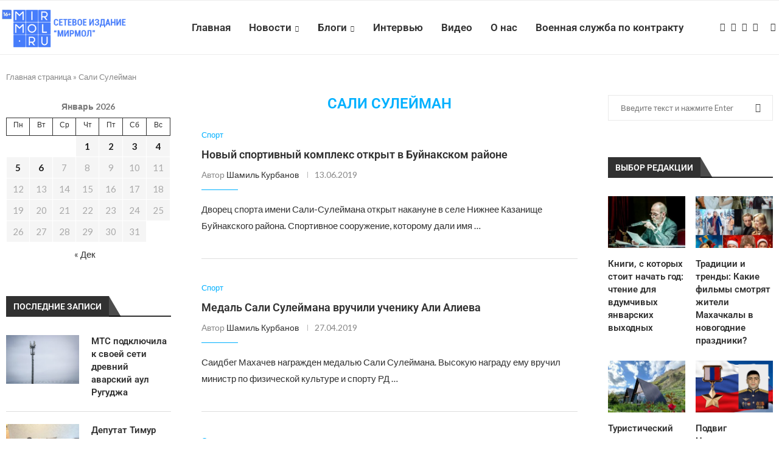

--- FILE ---
content_type: text/html; charset=UTF-8
request_url: https://mirmol.ru/tag/sali-sulejman/
body_size: 26577
content:
<!DOCTYPE html>
<html lang="ru-RU">
<head><style>img.lazy{min-height:1px}</style><link href="https://mirmol.ru/wp-content/plugins/w3-total-cache/pub/js/lazyload.min.js" as="script">
    <meta charset="UTF-8">
    <meta http-equiv="X-UA-Compatible" content="IE=edge">
    <meta name="viewport" content="width=device-width, initial-scale=1">
    <link rel="profile" href="https://gmpg.org/xfn/11"/>
    <link rel="alternate" type="application/rss+xml" title="Мирмол &#8212; портал актуальных новостей RSS Feed"
          href="https://mirmol.ru/feed/"/>
    <link rel="alternate" type="application/atom+xml" title="Мирмол &#8212; портал актуальных новостей Atom Feed"
          href="https://mirmol.ru/feed/atom/"/>
    <link rel="pingback" href="https://mirmol.ru/xmlrpc.php"/>
    <!--[if lt IE 9]>
	<script src="https://mirmol.ru/wp-content/themes/soledad/js/html5.js"></script>
	<![endif]-->
	<meta name='robots' content='index, follow, max-image-preview:large, max-snippet:-1, max-video-preview:-1' />

	<!-- This site is optimized with the Yoast SEO plugin v26.5 - https://yoast.com/wordpress/plugins/seo/ -->
	<title>Тэг - Сали Сулейман - МирМол</title>
	<meta name="description" content="Тэг - Сали Сулейман - Мирмол - портал актуальных новостей" />
	<link rel="canonical" href="https://mirmol.ru/tag/sali-sulejman/" />
	<meta property="og:locale" content="ru_RU" />
	<meta property="og:type" content="article" />
	<meta property="og:title" content="Тэг - Сали Сулейман - МирМол" />
	<meta property="og:description" content="Тэг - Сали Сулейман - Мирмол - портал актуальных новостей" />
	<meta property="og:url" content="https://mirmol.ru/tag/sali-sulejman/" />
	<meta property="og:site_name" content="Мирмол - портал актуальных новостей" />
	<meta property="og:image" content="https://mirmol.ru/wp-content/uploads/2025/06/Снимок-экрана-2025-06-03-в-16.30.29-e1748957491139.png" />
	<meta property="og:image:width" content="1200" />
	<meta property="og:image:height" content="680" />
	<meta property="og:image:type" content="image/png" />
	<meta name="twitter:card" content="summary_large_image" />
	<script type="application/ld+json" class="yoast-schema-graph">{"@context":"https://schema.org","@graph":[{"@type":"CollectionPage","@id":"https://mirmol.ru/tag/sali-sulejman/","url":"https://mirmol.ru/tag/sali-sulejman/","name":"Тэг - Сали Сулейман - МирМол","isPartOf":{"@id":"https://mirmol.ru/#website"},"description":"Тэг - Сали Сулейман - Мирмол - портал актуальных новостей","breadcrumb":{"@id":"https://mirmol.ru/tag/sali-sulejman/#breadcrumb"},"inLanguage":"ru-RU"},{"@type":"BreadcrumbList","@id":"https://mirmol.ru/tag/sali-sulejman/#breadcrumb","itemListElement":[{"@type":"ListItem","position":1,"name":"Главная страница","item":"https://mirmol.ru/"},{"@type":"ListItem","position":2,"name":"Сали Сулейман"}]},{"@type":"WebSite","@id":"https://mirmol.ru/#website","url":"https://mirmol.ru/","name":"Мирмол - портал актуальных новостей","description":"Молодежный портал Северного Кавказа.","publisher":{"@id":"https://mirmol.ru/#organization"},"potentialAction":[{"@type":"SearchAction","target":{"@type":"EntryPoint","urlTemplate":"https://mirmol.ru/?s={search_term_string}"},"query-input":{"@type":"PropertyValueSpecification","valueRequired":true,"valueName":"search_term_string"}}],"inLanguage":"ru-RU"},{"@type":"Organization","@id":"https://mirmol.ru/#organization","name":"Мирмол - портал актуальных новостей","url":"https://mirmol.ru/","logo":{"@type":"ImageObject","inLanguage":"ru-RU","@id":"https://mirmol.ru/#/schema/logo/image/","url":"https://mirmol.ru/wp-content/uploads/2023/09/orig.svg","contentUrl":"https://mirmol.ru/wp-content/uploads/2023/09/orig.svg","width":1080,"height":1080,"caption":"Мирмол - портал актуальных новостей"},"image":{"@id":"https://mirmol.ru/#/schema/logo/image/"},"sameAs":["https://t.me/mirmol05","https://vk.com/mirmolru","https://ok.ru/mirmolru"]}]}</script>
	<!-- / Yoast SEO plugin. -->


<link rel='dns-prefetch' href='//fonts.googleapis.com' />
<link rel="alternate" type="application/rss+xml" title="Мирмол - портал актуальных новостей &raquo; Лента" href="https://mirmol.ru/feed/" />
<link rel="alternate" type="application/rss+xml" title="Мирмол - портал актуальных новостей &raquo; Лента комментариев" href="https://mirmol.ru/comments/feed/" />
<link rel="alternate" type="application/rss+xml" title="Мирмол - портал актуальных новостей &raquo; Лента метки Сали Сулейман" href="https://mirmol.ru/tag/sali-sulejman/feed/" />
<style id='wp-img-auto-sizes-contain-inline-css' type='text/css'>
img:is([sizes=auto i],[sizes^="auto," i]){contain-intrinsic-size:3000px 1500px}
/*# sourceURL=wp-img-auto-sizes-contain-inline-css */
</style>
<link rel='stylesheet' id='penci-folding-css' href='https://mirmol.ru/wp-content/themes/soledad/inc/elementor/assets/css/fold.css?ver=8.6.9' type='text/css' media='all' />
<style id='wp-emoji-styles-inline-css' type='text/css'>

	img.wp-smiley, img.emoji {
		display: inline !important;
		border: none !important;
		box-shadow: none !important;
		height: 1em !important;
		width: 1em !important;
		margin: 0 0.07em !important;
		vertical-align: -0.1em !important;
		background: none !important;
		padding: 0 !important;
	}
/*# sourceURL=wp-emoji-styles-inline-css */
</style>
<link rel='stylesheet' id='wp-block-library-css' href='https://mirmol.ru/wp-includes/css/dist/block-library/style.min.css?ver=6.9' type='text/css' media='all' />
<style id='wp-block-library-theme-inline-css' type='text/css'>
.wp-block-audio :where(figcaption){color:#555;font-size:13px;text-align:center}.is-dark-theme .wp-block-audio :where(figcaption){color:#ffffffa6}.wp-block-audio{margin:0 0 1em}.wp-block-code{border:1px solid #ccc;border-radius:4px;font-family:Menlo,Consolas,monaco,monospace;padding:.8em 1em}.wp-block-embed :where(figcaption){color:#555;font-size:13px;text-align:center}.is-dark-theme .wp-block-embed :where(figcaption){color:#ffffffa6}.wp-block-embed{margin:0 0 1em}.blocks-gallery-caption{color:#555;font-size:13px;text-align:center}.is-dark-theme .blocks-gallery-caption{color:#ffffffa6}:root :where(.wp-block-image figcaption){color:#555;font-size:13px;text-align:center}.is-dark-theme :root :where(.wp-block-image figcaption){color:#ffffffa6}.wp-block-image{margin:0 0 1em}.wp-block-pullquote{border-bottom:4px solid;border-top:4px solid;color:currentColor;margin-bottom:1.75em}.wp-block-pullquote :where(cite),.wp-block-pullquote :where(footer),.wp-block-pullquote__citation{color:currentColor;font-size:.8125em;font-style:normal;text-transform:uppercase}.wp-block-quote{border-left:.25em solid;margin:0 0 1.75em;padding-left:1em}.wp-block-quote cite,.wp-block-quote footer{color:currentColor;font-size:.8125em;font-style:normal;position:relative}.wp-block-quote:where(.has-text-align-right){border-left:none;border-right:.25em solid;padding-left:0;padding-right:1em}.wp-block-quote:where(.has-text-align-center){border:none;padding-left:0}.wp-block-quote.is-large,.wp-block-quote.is-style-large,.wp-block-quote:where(.is-style-plain){border:none}.wp-block-search .wp-block-search__label{font-weight:700}.wp-block-search__button{border:1px solid #ccc;padding:.375em .625em}:where(.wp-block-group.has-background){padding:1.25em 2.375em}.wp-block-separator.has-css-opacity{opacity:.4}.wp-block-separator{border:none;border-bottom:2px solid;margin-left:auto;margin-right:auto}.wp-block-separator.has-alpha-channel-opacity{opacity:1}.wp-block-separator:not(.is-style-wide):not(.is-style-dots){width:100px}.wp-block-separator.has-background:not(.is-style-dots){border-bottom:none;height:1px}.wp-block-separator.has-background:not(.is-style-wide):not(.is-style-dots){height:2px}.wp-block-table{margin:0 0 1em}.wp-block-table td,.wp-block-table th{word-break:normal}.wp-block-table :where(figcaption){color:#555;font-size:13px;text-align:center}.is-dark-theme .wp-block-table :where(figcaption){color:#ffffffa6}.wp-block-video :where(figcaption){color:#555;font-size:13px;text-align:center}.is-dark-theme .wp-block-video :where(figcaption){color:#ffffffa6}.wp-block-video{margin:0 0 1em}:root :where(.wp-block-template-part.has-background){margin-bottom:0;margin-top:0;padding:1.25em 2.375em}
/*# sourceURL=/wp-includes/css/dist/block-library/theme.min.css */
</style>
<style id='classic-theme-styles-inline-css' type='text/css'>
/*! This file is auto-generated */
.wp-block-button__link{color:#fff;background-color:#32373c;border-radius:9999px;box-shadow:none;text-decoration:none;padding:calc(.667em + 2px) calc(1.333em + 2px);font-size:1.125em}.wp-block-file__button{background:#32373c;color:#fff;text-decoration:none}
/*# sourceURL=/wp-includes/css/classic-themes.min.css */
</style>
<style id='block-soledad-style-inline-css' type='text/css'>
.pchead-e-block{--pcborder-cl:#dedede;--pcaccent-cl:#6eb48c}.heading1-style-1>h1,.heading1-style-2>h1,.heading2-style-1>h2,.heading2-style-2>h2,.heading3-style-1>h3,.heading3-style-2>h3,.heading4-style-1>h4,.heading4-style-2>h4,.heading5-style-1>h5,.heading5-style-2>h5{padding-bottom:8px;border-bottom:1px solid var(--pcborder-cl);overflow:hidden}.heading1-style-2>h1,.heading2-style-2>h2,.heading3-style-2>h3,.heading4-style-2>h4,.heading5-style-2>h5{border-bottom-width:0;position:relative}.heading1-style-2>h1:before,.heading2-style-2>h2:before,.heading3-style-2>h3:before,.heading4-style-2>h4:before,.heading5-style-2>h5:before{content:'';width:50px;height:2px;bottom:0;left:0;z-index:2;background:var(--pcaccent-cl);position:absolute}.heading1-style-2>h1:after,.heading2-style-2>h2:after,.heading3-style-2>h3:after,.heading4-style-2>h4:after,.heading5-style-2>h5:after{content:'';width:100%;height:2px;bottom:0;left:20px;z-index:1;background:var(--pcborder-cl);position:absolute}.heading1-style-3>h1,.heading1-style-4>h1,.heading2-style-3>h2,.heading2-style-4>h2,.heading3-style-3>h3,.heading3-style-4>h3,.heading4-style-3>h4,.heading4-style-4>h4,.heading5-style-3>h5,.heading5-style-4>h5{position:relative;padding-left:20px}.heading1-style-3>h1:before,.heading1-style-4>h1:before,.heading2-style-3>h2:before,.heading2-style-4>h2:before,.heading3-style-3>h3:before,.heading3-style-4>h3:before,.heading4-style-3>h4:before,.heading4-style-4>h4:before,.heading5-style-3>h5:before,.heading5-style-4>h5:before{width:10px;height:100%;content:'';position:absolute;top:0;left:0;bottom:0;background:var(--pcaccent-cl)}.heading1-style-4>h1,.heading2-style-4>h2,.heading3-style-4>h3,.heading4-style-4>h4,.heading5-style-4>h5{padding:10px 20px;background:#f1f1f1}.heading1-style-5>h1,.heading2-style-5>h2,.heading3-style-5>h3,.heading4-style-5>h4,.heading5-style-5>h5{position:relative;z-index:1}.heading1-style-5>h1:before,.heading2-style-5>h2:before,.heading3-style-5>h3:before,.heading4-style-5>h4:before,.heading5-style-5>h5:before{content:"";position:absolute;left:0;bottom:0;width:200px;height:50%;transform:skew(-25deg) translateX(0);background:var(--pcaccent-cl);z-index:-1;opacity:.4}.heading1-style-6>h1,.heading2-style-6>h2,.heading3-style-6>h3,.heading4-style-6>h4,.heading5-style-6>h5{text-decoration:underline;text-underline-offset:2px;text-decoration-thickness:4px;text-decoration-color:var(--pcaccent-cl)}
/*# sourceURL=https://mirmol.ru/wp-content/themes/soledad/inc/block/heading-styles/build/style.min.css */
</style>
<style id='global-styles-inline-css' type='text/css'>
:root{--wp--preset--aspect-ratio--square: 1;--wp--preset--aspect-ratio--4-3: 4/3;--wp--preset--aspect-ratio--3-4: 3/4;--wp--preset--aspect-ratio--3-2: 3/2;--wp--preset--aspect-ratio--2-3: 2/3;--wp--preset--aspect-ratio--16-9: 16/9;--wp--preset--aspect-ratio--9-16: 9/16;--wp--preset--color--black: #000000;--wp--preset--color--cyan-bluish-gray: #abb8c3;--wp--preset--color--white: #ffffff;--wp--preset--color--pale-pink: #f78da7;--wp--preset--color--vivid-red: #cf2e2e;--wp--preset--color--luminous-vivid-orange: #ff6900;--wp--preset--color--luminous-vivid-amber: #fcb900;--wp--preset--color--light-green-cyan: #7bdcb5;--wp--preset--color--vivid-green-cyan: #00d084;--wp--preset--color--pale-cyan-blue: #8ed1fc;--wp--preset--color--vivid-cyan-blue: #0693e3;--wp--preset--color--vivid-purple: #9b51e0;--wp--preset--gradient--vivid-cyan-blue-to-vivid-purple: linear-gradient(135deg,rgb(6,147,227) 0%,rgb(155,81,224) 100%);--wp--preset--gradient--light-green-cyan-to-vivid-green-cyan: linear-gradient(135deg,rgb(122,220,180) 0%,rgb(0,208,130) 100%);--wp--preset--gradient--luminous-vivid-amber-to-luminous-vivid-orange: linear-gradient(135deg,rgb(252,185,0) 0%,rgb(255,105,0) 100%);--wp--preset--gradient--luminous-vivid-orange-to-vivid-red: linear-gradient(135deg,rgb(255,105,0) 0%,rgb(207,46,46) 100%);--wp--preset--gradient--very-light-gray-to-cyan-bluish-gray: linear-gradient(135deg,rgb(238,238,238) 0%,rgb(169,184,195) 100%);--wp--preset--gradient--cool-to-warm-spectrum: linear-gradient(135deg,rgb(74,234,220) 0%,rgb(151,120,209) 20%,rgb(207,42,186) 40%,rgb(238,44,130) 60%,rgb(251,105,98) 80%,rgb(254,248,76) 100%);--wp--preset--gradient--blush-light-purple: linear-gradient(135deg,rgb(255,206,236) 0%,rgb(152,150,240) 100%);--wp--preset--gradient--blush-bordeaux: linear-gradient(135deg,rgb(254,205,165) 0%,rgb(254,45,45) 50%,rgb(107,0,62) 100%);--wp--preset--gradient--luminous-dusk: linear-gradient(135deg,rgb(255,203,112) 0%,rgb(199,81,192) 50%,rgb(65,88,208) 100%);--wp--preset--gradient--pale-ocean: linear-gradient(135deg,rgb(255,245,203) 0%,rgb(182,227,212) 50%,rgb(51,167,181) 100%);--wp--preset--gradient--electric-grass: linear-gradient(135deg,rgb(202,248,128) 0%,rgb(113,206,126) 100%);--wp--preset--gradient--midnight: linear-gradient(135deg,rgb(2,3,129) 0%,rgb(40,116,252) 100%);--wp--preset--font-size--small: 12px;--wp--preset--font-size--medium: 20px;--wp--preset--font-size--large: 32px;--wp--preset--font-size--x-large: 42px;--wp--preset--font-size--normal: 14px;--wp--preset--font-size--huge: 42px;--wp--preset--spacing--20: 0.44rem;--wp--preset--spacing--30: 0.67rem;--wp--preset--spacing--40: 1rem;--wp--preset--spacing--50: 1.5rem;--wp--preset--spacing--60: 2.25rem;--wp--preset--spacing--70: 3.38rem;--wp--preset--spacing--80: 5.06rem;--wp--preset--shadow--natural: 6px 6px 9px rgba(0, 0, 0, 0.2);--wp--preset--shadow--deep: 12px 12px 50px rgba(0, 0, 0, 0.4);--wp--preset--shadow--sharp: 6px 6px 0px rgba(0, 0, 0, 0.2);--wp--preset--shadow--outlined: 6px 6px 0px -3px rgb(255, 255, 255), 6px 6px rgb(0, 0, 0);--wp--preset--shadow--crisp: 6px 6px 0px rgb(0, 0, 0);}:where(.is-layout-flex){gap: 0.5em;}:where(.is-layout-grid){gap: 0.5em;}body .is-layout-flex{display: flex;}.is-layout-flex{flex-wrap: wrap;align-items: center;}.is-layout-flex > :is(*, div){margin: 0;}body .is-layout-grid{display: grid;}.is-layout-grid > :is(*, div){margin: 0;}:where(.wp-block-columns.is-layout-flex){gap: 2em;}:where(.wp-block-columns.is-layout-grid){gap: 2em;}:where(.wp-block-post-template.is-layout-flex){gap: 1.25em;}:where(.wp-block-post-template.is-layout-grid){gap: 1.25em;}.has-black-color{color: var(--wp--preset--color--black) !important;}.has-cyan-bluish-gray-color{color: var(--wp--preset--color--cyan-bluish-gray) !important;}.has-white-color{color: var(--wp--preset--color--white) !important;}.has-pale-pink-color{color: var(--wp--preset--color--pale-pink) !important;}.has-vivid-red-color{color: var(--wp--preset--color--vivid-red) !important;}.has-luminous-vivid-orange-color{color: var(--wp--preset--color--luminous-vivid-orange) !important;}.has-luminous-vivid-amber-color{color: var(--wp--preset--color--luminous-vivid-amber) !important;}.has-light-green-cyan-color{color: var(--wp--preset--color--light-green-cyan) !important;}.has-vivid-green-cyan-color{color: var(--wp--preset--color--vivid-green-cyan) !important;}.has-pale-cyan-blue-color{color: var(--wp--preset--color--pale-cyan-blue) !important;}.has-vivid-cyan-blue-color{color: var(--wp--preset--color--vivid-cyan-blue) !important;}.has-vivid-purple-color{color: var(--wp--preset--color--vivid-purple) !important;}.has-black-background-color{background-color: var(--wp--preset--color--black) !important;}.has-cyan-bluish-gray-background-color{background-color: var(--wp--preset--color--cyan-bluish-gray) !important;}.has-white-background-color{background-color: var(--wp--preset--color--white) !important;}.has-pale-pink-background-color{background-color: var(--wp--preset--color--pale-pink) !important;}.has-vivid-red-background-color{background-color: var(--wp--preset--color--vivid-red) !important;}.has-luminous-vivid-orange-background-color{background-color: var(--wp--preset--color--luminous-vivid-orange) !important;}.has-luminous-vivid-amber-background-color{background-color: var(--wp--preset--color--luminous-vivid-amber) !important;}.has-light-green-cyan-background-color{background-color: var(--wp--preset--color--light-green-cyan) !important;}.has-vivid-green-cyan-background-color{background-color: var(--wp--preset--color--vivid-green-cyan) !important;}.has-pale-cyan-blue-background-color{background-color: var(--wp--preset--color--pale-cyan-blue) !important;}.has-vivid-cyan-blue-background-color{background-color: var(--wp--preset--color--vivid-cyan-blue) !important;}.has-vivid-purple-background-color{background-color: var(--wp--preset--color--vivid-purple) !important;}.has-black-border-color{border-color: var(--wp--preset--color--black) !important;}.has-cyan-bluish-gray-border-color{border-color: var(--wp--preset--color--cyan-bluish-gray) !important;}.has-white-border-color{border-color: var(--wp--preset--color--white) !important;}.has-pale-pink-border-color{border-color: var(--wp--preset--color--pale-pink) !important;}.has-vivid-red-border-color{border-color: var(--wp--preset--color--vivid-red) !important;}.has-luminous-vivid-orange-border-color{border-color: var(--wp--preset--color--luminous-vivid-orange) !important;}.has-luminous-vivid-amber-border-color{border-color: var(--wp--preset--color--luminous-vivid-amber) !important;}.has-light-green-cyan-border-color{border-color: var(--wp--preset--color--light-green-cyan) !important;}.has-vivid-green-cyan-border-color{border-color: var(--wp--preset--color--vivid-green-cyan) !important;}.has-pale-cyan-blue-border-color{border-color: var(--wp--preset--color--pale-cyan-blue) !important;}.has-vivid-cyan-blue-border-color{border-color: var(--wp--preset--color--vivid-cyan-blue) !important;}.has-vivid-purple-border-color{border-color: var(--wp--preset--color--vivid-purple) !important;}.has-vivid-cyan-blue-to-vivid-purple-gradient-background{background: var(--wp--preset--gradient--vivid-cyan-blue-to-vivid-purple) !important;}.has-light-green-cyan-to-vivid-green-cyan-gradient-background{background: var(--wp--preset--gradient--light-green-cyan-to-vivid-green-cyan) !important;}.has-luminous-vivid-amber-to-luminous-vivid-orange-gradient-background{background: var(--wp--preset--gradient--luminous-vivid-amber-to-luminous-vivid-orange) !important;}.has-luminous-vivid-orange-to-vivid-red-gradient-background{background: var(--wp--preset--gradient--luminous-vivid-orange-to-vivid-red) !important;}.has-very-light-gray-to-cyan-bluish-gray-gradient-background{background: var(--wp--preset--gradient--very-light-gray-to-cyan-bluish-gray) !important;}.has-cool-to-warm-spectrum-gradient-background{background: var(--wp--preset--gradient--cool-to-warm-spectrum) !important;}.has-blush-light-purple-gradient-background{background: var(--wp--preset--gradient--blush-light-purple) !important;}.has-blush-bordeaux-gradient-background{background: var(--wp--preset--gradient--blush-bordeaux) !important;}.has-luminous-dusk-gradient-background{background: var(--wp--preset--gradient--luminous-dusk) !important;}.has-pale-ocean-gradient-background{background: var(--wp--preset--gradient--pale-ocean) !important;}.has-electric-grass-gradient-background{background: var(--wp--preset--gradient--electric-grass) !important;}.has-midnight-gradient-background{background: var(--wp--preset--gradient--midnight) !important;}.has-small-font-size{font-size: var(--wp--preset--font-size--small) !important;}.has-medium-font-size{font-size: var(--wp--preset--font-size--medium) !important;}.has-large-font-size{font-size: var(--wp--preset--font-size--large) !important;}.has-x-large-font-size{font-size: var(--wp--preset--font-size--x-large) !important;}
:where(.wp-block-post-template.is-layout-flex){gap: 1.25em;}:where(.wp-block-post-template.is-layout-grid){gap: 1.25em;}
:where(.wp-block-term-template.is-layout-flex){gap: 1.25em;}:where(.wp-block-term-template.is-layout-grid){gap: 1.25em;}
:where(.wp-block-columns.is-layout-flex){gap: 2em;}:where(.wp-block-columns.is-layout-grid){gap: 2em;}
:root :where(.wp-block-pullquote){font-size: 1.5em;line-height: 1.6;}
/*# sourceURL=global-styles-inline-css */
</style>
<link rel='stylesheet' id='penci-fonts-css' href='https://fonts.googleapis.com/css?family=Roboto%3A300%2C300italic%2C400%2C400italic%2C500%2C500italic%2C700%2C700italic%2C800%2C800italic%7CLato%3A300%2C300italic%2C400%2C400italic%2C500%2C500italic%2C600%2C600italic%2C700%2C700italic%2C800%2C800italic%26subset%3Dlatin%2Ccyrillic%2Ccyrillic-ext%2Cgreek%2Cgreek-ext%2Clatin-ext&#038;display=swap&#038;ver=8.6.9' type='text/css' media='' />
<link rel='stylesheet' id='penci-main-style-css' href='https://mirmol.ru/wp-content/themes/soledad/main.css?ver=8.6.9' type='text/css' media='all' />
<link rel='stylesheet' id='penci-swiper-bundle-css' href='https://mirmol.ru/wp-content/themes/soledad/css/swiper-bundle.min.css?ver=8.6.9' type='text/css' media='all' />
<link rel='stylesheet' id='penci-font-awesomeold-css' href='https://mirmol.ru/wp-content/themes/soledad/css/font-awesome.4.7.0.swap.min.css?ver=4.7.0' type='text/css' media='all' />
<link rel='stylesheet' id='penci_icon-css' href='https://mirmol.ru/wp-content/themes/soledad/css/penci-icon.css?ver=8.6.9' type='text/css' media='all' />
<link rel='stylesheet' id='penci_style-css' href='https://mirmol.ru/wp-content/themes/soledad-child/style.css?ver=8.6.9' type='text/css' media='all' />
<link rel='stylesheet' id='penci_social_counter-css' href='https://mirmol.ru/wp-content/themes/soledad/css/social-counter.css?ver=8.6.9' type='text/css' media='all' />
<link rel='stylesheet' id='elementor-icons-css' href='https://mirmol.ru/wp-content/plugins/elementor/assets/lib/eicons/css/elementor-icons.min.css?ver=5.44.0' type='text/css' media='all' />
<link rel='stylesheet' id='elementor-frontend-css' href='https://mirmol.ru/wp-content/plugins/elementor/assets/css/frontend.min.css?ver=3.33.4' type='text/css' media='all' />
<link rel='stylesheet' id='elementor-post-151291-css' href='https://mirmol.ru/wp-content/uploads/elementor/css/post-151291.css?ver=1767354740' type='text/css' media='all' />
<link rel='stylesheet' id='penci-soledad-parent-style-css' href='https://mirmol.ru/wp-content/themes/soledad/style.css?ver=6.9' type='text/css' media='all' />
<link rel='stylesheet' id='elementor-gf-local-roboto-css' href='https://mirmol.ru/wp-content/uploads/elementor/google-fonts/css/roboto.css?ver=1745415430' type='text/css' media='all' />
<link rel='stylesheet' id='elementor-gf-local-robotoslab-css' href='https://mirmol.ru/wp-content/uploads/elementor/google-fonts/css/robotoslab.css?ver=1745415436' type='text/css' media='all' />
<script type="text/javascript" src="https://mirmol.ru/wp-includes/js/jquery/jquery.min.js?ver=3.7.1" id="jquery-core-js"></script>
<script type="text/javascript" src="https://mirmol.ru/wp-includes/js/jquery/jquery-migrate.min.js?ver=3.4.1" id="jquery-migrate-js"></script>
<link rel="https://api.w.org/" href="https://mirmol.ru/wp-json/" /><link rel="alternate" title="JSON" type="application/json" href="https://mirmol.ru/wp-json/wp/v2/tags/6956" /><link rel="EditURI" type="application/rsd+xml" title="RSD" href="https://mirmol.ru/xmlrpc.php?rsd" />
<style id="penci-custom-style" type="text/css">body{ --pcbg-cl: #fff; --pctext-cl: #313131; --pcborder-cl: #dedede; --pcheading-cl: #313131; --pcmeta-cl: #888888; --pcaccent-cl: #6eb48c; --pcbody-font: 'PT Serif', serif; --pchead-font: 'Raleway', sans-serif; --pchead-wei: bold; --pcava_bdr:10px;--pcajs_fvw:470px;--pcajs_fvmw:220px; } .single.penci-body-single-style-5 #header, .single.penci-body-single-style-6 #header, .single.penci-body-single-style-10 #header, .single.penci-body-single-style-5 .pc-wrapbuilder-header, .single.penci-body-single-style-6 .pc-wrapbuilder-header, .single.penci-body-single-style-10 .pc-wrapbuilder-header { --pchd-mg: 40px; } .fluid-width-video-wrapper > div { position: absolute; left: 0; right: 0; top: 0; width: 100%; height: 100%; } .yt-video-place { position: relative; text-align: center; } .yt-video-place.embed-responsive .start-video { display: block; top: 0; left: 0; bottom: 0; right: 0; position: absolute; transform: none; } .yt-video-place.embed-responsive .start-video img { margin: 0; padding: 0; top: 50%; display: inline-block; position: absolute; left: 50%; transform: translate(-50%, -50%); width: 68px; height: auto; } .mfp-bg { top: 0; left: 0; width: 100%; height: 100%; z-index: 9999999; overflow: hidden; position: fixed; background: #0b0b0b; opacity: .8; filter: alpha(opacity=80) } .mfp-wrap { top: 0; left: 0; width: 100%; height: 100%; z-index: 9999999; position: fixed; outline: none !important; -webkit-backface-visibility: hidden } body { --pchead-font: 'Roboto', sans-serif; } body { --pcbody-font: 'Lato', sans-serif; } p{ line-height: 1.8; } #navigation .menu > li > a, #navigation ul.menu ul.sub-menu li > a, .navigation ul.menu ul.sub-menu li > a, .penci-menu-hbg .menu li a, #sidebar-nav .menu li a { font-family: 'Roboto', sans-serif; font-weight: normal; } .penci-hide-tagupdated{ display: none !important; } body, .widget ul li a{ font-size: 15px; } .widget ul li, .widget ol li, .post-entry, p, .post-entry p { font-size: 15px; line-height: 1.8; } body { --pchead-wei: 600; } .featured-area.featured-style-42 .item-inner-content, .featured-style-41 .swiper-slide, .slider-40-wrapper .nav-thumb-creative .thumb-container:after,.penci-slider44-t-item:before,.penci-slider44-main-wrapper .item, .featured-area .penci-image-holder, .featured-area .penci-slider4-overlay, .featured-area .penci-slide-overlay .overlay-link, .featured-style-29 .featured-slider-overlay, .penci-slider38-overlay{ border-radius: ; -webkit-border-radius: ; } .penci-featured-content-right:before{ border-top-right-radius: ; border-bottom-right-radius: ; } .penci-flat-overlay .penci-slide-overlay .penci-mag-featured-content:before{ border-bottom-left-radius: ; border-bottom-right-radius: ; } .container-single .post-image{ border-radius: ; -webkit-border-radius: ; } .penci-mega-post-inner, .penci-mega-thumbnail .penci-image-holder{ border-radius: ; -webkit-border-radius: ; } #navigation .menu > li > a, #navigation ul.menu ul.sub-menu li > a, .navigation ul.menu ul.sub-menu li > a, .penci-menu-hbg .menu li a, #sidebar-nav .menu li a, #navigation .penci-megamenu .penci-mega-child-categories a, .navigation .penci-megamenu .penci-mega-child-categories a{ font-weight: 600; } #header .inner-header .container { padding:40px 0; } #logo a { max-width:330px; width: 100%; } @media only screen and (max-width: 960px) and (min-width: 768px){ #logo img{ max-width: 100%; } } .editor-styles-wrapper, body{ --pcaccent-cl: #00b0ff; } .penci-menuhbg-toggle:hover .lines-button:after, .penci-menuhbg-toggle:hover .penci-lines:before, .penci-menuhbg-toggle:hover .penci-lines:after,.tags-share-box.tags-share-box-s2 .post-share-plike,.penci-video_playlist .penci-playlist-title,.pencisc-column-2.penci-video_playlist .penci-video-nav .playlist-panel-item, .pencisc-column-1.penci-video_playlist .penci-video-nav .playlist-panel-item,.penci-video_playlist .penci-custom-scroll::-webkit-scrollbar-thumb, .pencisc-button, .post-entry .pencisc-button, .penci-dropcap-box, .penci-dropcap-circle, .penci-login-register input[type="submit"]:hover, .penci-ld .penci-ldin:before, .penci-ldspinner > div{ background: #00b0ff; } a, .post-entry .penci-portfolio-filter ul li a:hover, .penci-portfolio-filter ul li a:hover, .penci-portfolio-filter ul li.active a, .post-entry .penci-portfolio-filter ul li.active a, .penci-countdown .countdown-amount, .archive-box h1, .post-entry a, .container.penci-breadcrumb span a:hover,.container.penci-breadcrumb a:hover, .post-entry blockquote:before, .post-entry blockquote cite, .post-entry blockquote .author, .wpb_text_column blockquote:before, .wpb_text_column blockquote cite, .wpb_text_column blockquote .author, .penci-pagination a:hover, ul.penci-topbar-menu > li a:hover, div.penci-topbar-menu > ul > li a:hover, .penci-recipe-heading a.penci-recipe-print,.penci-review-metas .penci-review-btnbuy, .main-nav-social a:hover, .widget-social .remove-circle a:hover i, .penci-recipe-index .cat > a.penci-cat-name, #bbpress-forums li.bbp-body ul.forum li.bbp-forum-info a:hover, #bbpress-forums li.bbp-body ul.topic li.bbp-topic-title a:hover, #bbpress-forums li.bbp-body ul.forum li.bbp-forum-info .bbp-forum-content a, #bbpress-forums li.bbp-body ul.topic p.bbp-topic-meta a, #bbpress-forums .bbp-breadcrumb a:hover, #bbpress-forums .bbp-forum-freshness a:hover, #bbpress-forums .bbp-topic-freshness a:hover, #buddypress ul.item-list li div.item-title a, #buddypress ul.item-list li h4 a, #buddypress .activity-header a:first-child, #buddypress .comment-meta a:first-child, #buddypress .acomment-meta a:first-child, div.bbp-template-notice a:hover, .penci-menu-hbg .menu li a .indicator:hover, .penci-menu-hbg .menu li a:hover, #sidebar-nav .menu li a:hover, .penci-rlt-popup .rltpopup-meta .rltpopup-title:hover, .penci-video_playlist .penci-video-playlist-item .penci-video-title:hover, .penci_list_shortcode li:before, .penci-dropcap-box-outline, .penci-dropcap-circle-outline, .penci-dropcap-regular, .penci-dropcap-bold{ color: #00b0ff; } .penci-home-popular-post ul.slick-dots li button:hover, .penci-home-popular-post ul.slick-dots li.slick-active button, .post-entry blockquote .author span:after, .error-image:after, .error-404 .go-back-home a:after, .penci-header-signup-form, .woocommerce span.onsale, .woocommerce #respond input#submit:hover, .woocommerce a.button:hover, .woocommerce button.button:hover, .woocommerce input.button:hover, .woocommerce nav.woocommerce-pagination ul li span.current, .woocommerce div.product .entry-summary div[itemprop="description"]:before, .woocommerce div.product .entry-summary div[itemprop="description"] blockquote .author span:after, .woocommerce div.product .woocommerce-tabs #tab-description blockquote .author span:after, .woocommerce #respond input#submit.alt:hover, .woocommerce a.button.alt:hover, .woocommerce button.button.alt:hover, .woocommerce input.button.alt:hover, .pcheader-icon.shoping-cart-icon > a > span, #penci-demobar .buy-button, #penci-demobar .buy-button:hover, .penci-recipe-heading a.penci-recipe-print:hover,.penci-review-metas .penci-review-btnbuy:hover, .penci-review-process span, .penci-review-score-total, #navigation.menu-style-2 ul.menu ul.sub-menu:before, #navigation.menu-style-2 .menu ul ul.sub-menu:before, .penci-go-to-top-floating, .post-entry.blockquote-style-2 blockquote:before, #bbpress-forums #bbp-search-form .button, #bbpress-forums #bbp-search-form .button:hover, .wrapper-boxed .bbp-pagination-links span.current, #bbpress-forums #bbp_reply_submit:hover, #bbpress-forums #bbp_topic_submit:hover,#main .bbp-login-form .bbp-submit-wrapper button[type="submit"]:hover, #buddypress .dir-search input[type=submit], #buddypress .groups-members-search input[type=submit], #buddypress button:hover, #buddypress a.button:hover, #buddypress a.button:focus, #buddypress input[type=button]:hover, #buddypress input[type=reset]:hover, #buddypress ul.button-nav li a:hover, #buddypress ul.button-nav li.current a, #buddypress div.generic-button a:hover, #buddypress .comment-reply-link:hover, #buddypress input[type=submit]:hover, #buddypress div.pagination .pagination-links .current, #buddypress div.item-list-tabs ul li.selected a, #buddypress div.item-list-tabs ul li.current a, #buddypress div.item-list-tabs ul li a:hover, #buddypress table.notifications thead tr, #buddypress table.notifications-settings thead tr, #buddypress table.profile-settings thead tr, #buddypress table.profile-fields thead tr, #buddypress table.wp-profile-fields thead tr, #buddypress table.messages-notices thead tr, #buddypress table.forum thead tr, #buddypress input[type=submit] { background-color: #00b0ff; } .penci-pagination ul.page-numbers li span.current, #comments_pagination span { color: #fff; background: #00b0ff; border-color: #00b0ff; } .footer-instagram h4.footer-instagram-title > span:before, .woocommerce nav.woocommerce-pagination ul li span.current, .penci-pagination.penci-ajax-more a.penci-ajax-more-button:hover, .penci-recipe-heading a.penci-recipe-print:hover,.penci-review-metas .penci-review-btnbuy:hover, .home-featured-cat-content.style-14 .magcat-padding:before, .wrapper-boxed .bbp-pagination-links span.current, #buddypress .dir-search input[type=submit], #buddypress .groups-members-search input[type=submit], #buddypress button:hover, #buddypress a.button:hover, #buddypress a.button:focus, #buddypress input[type=button]:hover, #buddypress input[type=reset]:hover, #buddypress ul.button-nav li a:hover, #buddypress ul.button-nav li.current a, #buddypress div.generic-button a:hover, #buddypress .comment-reply-link:hover, #buddypress input[type=submit]:hover, #buddypress div.pagination .pagination-links .current, #buddypress input[type=submit], form.pc-searchform.penci-hbg-search-form input.search-input:hover, form.pc-searchform.penci-hbg-search-form input.search-input:focus, .penci-dropcap-box-outline, .penci-dropcap-circle-outline { border-color: #00b0ff; } .woocommerce .woocommerce-error, .woocommerce .woocommerce-info, .woocommerce .woocommerce-message { border-top-color: #00b0ff; } .penci-slider ol.penci-control-nav li a.penci-active, .penci-slider ol.penci-control-nav li a:hover, .penci-related-carousel .penci-owl-dot.active span, .penci-owl-carousel-slider .penci-owl-dot.active span{ border-color: #00b0ff; background-color: #00b0ff; } .woocommerce .woocommerce-message:before, .woocommerce form.checkout table.shop_table .order-total .amount, .woocommerce ul.products li.product .price ins, .woocommerce ul.products li.product .price, .woocommerce div.product p.price ins, .woocommerce div.product span.price ins, .woocommerce div.product p.price, .woocommerce div.product .entry-summary div[itemprop="description"] blockquote:before, .woocommerce div.product .woocommerce-tabs #tab-description blockquote:before, .woocommerce div.product .entry-summary div[itemprop="description"] blockquote cite, .woocommerce div.product .entry-summary div[itemprop="description"] blockquote .author, .woocommerce div.product .woocommerce-tabs #tab-description blockquote cite, .woocommerce div.product .woocommerce-tabs #tab-description blockquote .author, .woocommerce div.product .product_meta > span a:hover, .woocommerce div.product .woocommerce-tabs ul.tabs li.active, .woocommerce ul.cart_list li .amount, .woocommerce ul.product_list_widget li .amount, .woocommerce table.shop_table td.product-name a:hover, .woocommerce table.shop_table td.product-price span, .woocommerce table.shop_table td.product-subtotal span, .woocommerce-cart .cart-collaterals .cart_totals table td .amount, .woocommerce .woocommerce-info:before, .woocommerce div.product span.price, .penci-container-inside.penci-breadcrumb span a:hover,.penci-container-inside.penci-breadcrumb a:hover { color: #00b0ff; } .standard-content .penci-more-link.penci-more-link-button a.more-link, .penci-readmore-btn.penci-btn-make-button a, .penci-featured-cat-seemore.penci-btn-make-button a{ background-color: #00b0ff; color: #fff; } .penci-vernav-toggle:before{ border-top-color: #00b0ff; color: #fff; } .headline-title { background-color: #00b0ff; } .headline-title.nticker-style-2:after, .headline-title.nticker-style-4:after{ border-color: #00b0ff; } a.penci-topbar-post-title:hover { color: #00b0ff; } ul.penci-topbar-menu > li a:hover, div.penci-topbar-menu > ul > li a:hover { color: #00b0ff; } .penci-topbar-social a:hover { color: #00b0ff; } #penci-login-popup:before{ opacity: ; } @media only screen and (min-width: 961px){#navigation,.sticky-wrapper:not( .is-sticky ) #navigation, #navigation.sticky:not(.sticky-active){ height: 90px !important; }#navigation .menu > li > a,.main-nav-social,#navigation.sticky:not(.sticky-active) .menu > li > a, #navigation.sticky:not(.sticky-active) .main-nav-social, .sticky-wrapper:not( .is-sticky ) #navigation .menu>li>a,.sticky-wrapper:not( .is-sticky ) .main-nav-social{ line-height: 88px !important; height: 89px !important; }#navigation.sticky:not(.sticky-active) ul.menu > li > a:before, #navigation.sticky:not(.sticky-active) .menu > ul > li > a:before, .sticky-wrapper:not( .is-sticky ) #navigation ul.menu > li > a:before,.sticky-wrapper:not( .is-sticky ) #navigation .menu > ul > li > a:before{ bottom: calc( 90px/2 - 19px ) !important; }#navigation .pc_dm_mode,.top-search-classes a.cart-contents, .pcheader-icon > a, #navigation.sticky:not(.sticky-active) .pcheader-icon > a,.sticky-wrapper:not( .is-sticky ) .pcheader-icon > a,#navigation #penci-header-bookmark > a{ height: 88px !important;line-height: 88px !important; }.penci-header-builder .pcheader-icon > a, .penci-header-builder .penci-menuhbg-toggle, .penci-header-builder .top-search-classes a.cart-contents, .penci-header-builder .top-search-classes > a{ height: auto !important; line-height: unset !important; }.pcheader-icon.shoping-cart-icon > a > span, #navigation.sticky:not(.sticky-active) .pcheader-icon.shoping-cart-icon > a > span, .sticky-wrapper:not( .is-sticky ) .pcheader-icon.shoping-cart-icon > a > span{ top: calc( 90px/2 - 18px ) !important; }.penci-menuhbg-toggle, .show-search, .show-search form.pc-searchform input.search-input, #navigation.sticky:not(.sticky-active) .penci-menuhbg-toggle, #navigation.sticky:not(.sticky-active) .show-search, #navigation.sticky:not(.sticky-active) .show-search form.pc-searchform input.search-input, .sticky-wrapper:not( .is-sticky ) #navigation .penci-menuhbg-toggle,.sticky-wrapper:not( .is-sticky ) #navigation .show-search:not( .pcbds-overlay ), .sticky-wrapper:not( .is-sticky ) .show-search form.pc-searchform input.search-input{ height: 88px !important; }#navigation.sticky:not(.sticky-active) .show-search a.close-search, .sticky-wrapper:not( .is-sticky ) .show-search a.close-search{ height: 90px !important;line-height: 90px !important; }#navigation #logo img, #navigation.sticky:not(.sticky-active).header-6 #logo img, #navigation.header-6 #logo img{ max-height: 90px; }body.rtl #navigation.sticky:not(.sticky-active) ul.menu > li > .sub-menu, body.rtl #navigation.header-6.sticky:not(.sticky-active) ul.menu > li > .sub-menu, body.rtl #navigation.header-6.sticky:not(.sticky-active) .menu > ul > li > .sub-menu, body.rtl #navigation.header-10.sticky:not(.sticky-active) ul.menu > li > .sub-menu, body.rtl #navigation.header-10.sticky:not(.sticky-active) .menu > ul > li > .sub-menu, body.rtl #navigation.header-11.sticky:not(.sticky-active) ul.menu > li > .sub-menu, body.rtl #navigation.header-11.sticky:not(.sticky-active) .menu > ul > li > .sub-menu, body.rtl #navigation-sticky-wrapper:not(.is-sticky) #navigation ul.menu > li > .sub-menu, body.rtl #navigation-sticky-wrapper:not(.is-sticky) #navigation.header-6 ul.menu > li > .sub-menu, body.rtl #navigation-sticky-wrapper:not(.is-sticky) #navigation.header-6 .menu > ul > li > .sub-menu, body.rtl #navigation-sticky-wrapper:not(.is-sticky) #navigation.header-10 ul.menu > li > .sub-menu, body.rtl #navigation-sticky-wrapper:not(.is-sticky) #navigation.header-10 .menu > ul > li > .sub-menu, body.rtl #navigation-sticky-wrapper:not(.is-sticky) #navigation.header-11 ul.menu > li > .sub-menu, body.rtl #navigation-sticky-wrapper:not(.is-sticky) #navigation.header-11 .menu > ul > li > .sub-menu{ top: 89px; }#navigation.header-10.sticky:not(.sticky-active):not(.penci-logo-overflow) #logo img, #navigation.header-11.sticky:not(.sticky-active):not(.penci-logo-overflow) #logo img, .sticky-wrapper:not( .is-sticky ) #navigation.header-10:not( .penci-logo-overflow ) #logo img, .sticky-wrapper:not( .is-sticky ) #navigation.header-11:not( .penci-logo-overflow ) #logo img { max-height: 90px; }.sticky-wrapper:not( .is-sticky ) #navigation.header-6.menu-item-padding,#navigation.header-6.menu-item-padding.sticky:not(.sticky-active).sticky-wrapper:not( .is-sticky ) #navigation.header-6.menu-item-padding ul.menu > li > a, #navigation.header-6.menu-item-padding.sticky:not(.sticky-active) ul.menu > li > a{ height: 90px; }}@media only screen and (min-width: 961px){.sticky-wrapper.is-sticky #navigation, .is-sticky #navigation.menu-item-padding,.is-sticky #navigation.menu-item-padding, #navigation.sticky-active,#navigation.sticky-active.menu-item-padding,#navigation.sticky-active.menu-item-padding{ height: 60px !important; }.sticky-wrapper.is-sticky #navigation .menu>li>a,.sticky-wrapper.is-sticky .main-nav-social, #navigation.sticky-active .menu > li > a, #navigation.sticky-active .main-nav-social{ line-height: 58px !important; height: 58px !important; }#navigation.sticky-active.header-10.menu-item-padding ul.menu > li > a, .is-sticky #navigation.header-10.menu-item-padding ul.menu > li > a,#navigation.sticky-active.header-11.menu-item-padding ul.menu > li > a, .is-sticky #navigation.header-11.menu-item-padding ul.menu > li > a,#navigation.sticky-active.header-1.menu-item-padding ul.menu > li > a, .is-sticky #navigation.header-1.menu-item-padding ul.menu > li > a,#navigation.sticky-active.header-4.menu-item-padding ul.menu > li > a, .is-sticky #navigation.header-4.menu-item-padding ul.menu > li > a,#navigation.sticky-active.header-7.menu-item-padding ul.menu > li > a, .is-sticky #navigation.header-7.menu-item-padding ul.menu > li > a,#navigation.sticky-active.header-6.menu-item-padding ul.menu > li > a, .is-sticky #navigation.header-6.menu-item-padding ul.menu > li > a,#navigation.sticky-active.header-9.menu-item-padding ul.menu > li > a, .is-sticky #navigation.header-9.menu-item-padding ul.menu > li > a,#navigation.sticky-active.header-2.menu-item-padding ul.menu > li > a, .is-sticky #navigation.header-2.menu-item-padding ul.menu > li > a,#navigation.sticky-active.header-3.menu-item-padding ul.menu > li > a, .is-sticky #navigation.header-3.menu-item-padding ul.menu > li > a,#navigation.sticky-active.header-5.menu-item-padding ul.menu > li > a, .is-sticky #navigation.header-5.menu-item-padding ul.menu > li > a,#navigation.sticky-active.header-8.menu-item-padding ul.menu > li > a, .is-sticky #navigation.header-8.menu-item-padding ul.menu > li > a{ height: 60px !important; line-height: 60px !important; }.is-sticky .top-search-classes a.cart-contents, .is-sticky #navigation #penci-header-bookmark > a, #navigation.sticky-active .main-nav-social, #navigation.sticky-active .pcheader-icon > a, .is-sticky .main-nav-social,.is-sticky .pcheader-icon > a,#navigation.sticky-active .penci-menuhbg-toggle, .sticky-wrapper.is-sticky #navigation .penci-menuhbg-toggle,#navigation.sticky-active .show-search, #navigation.sticky-active .show-search form.pc-searchform input.search-input, .sticky-wrapper.is-sticky .show-search, .sticky-wrapper.is-sticky .show-search form.pc-searchform input.search-input,.sticky-wrapper.is-sticky #navigation .pc_dm_mode, #navigation.sticky-active .show-search a.close-search, .sticky-wrapper.is-sticky .show-search a.close-search{ height: 58px !important; line-height: 58px !important; }#navigation.sticky-active.header-6 #logo img, .is-sticky #navigation.header-6 #logo img{ max-height: 60px; }#navigation.sticky-active .pcheader-icon.shoping-cart-icon > a > span, .sticky-wrapper.is-sticky .pcheader-icon.shoping-cart-icon > a > span{ top: calc( 60px/2 - 18px ) !important; }#navigation.sticky-active ul.menu > li > a:before, #navigation.sticky-active .menu > ul > li > a:before, .sticky-wrapper.is-sticky #navigation ul.menu > li > a:before, .sticky-wrapper.is-sticky #navigation .menu > ul > li > a:before{ bottom: calc( 60px/2 - 19px ) !important; }body.rtl #navigation.sticky-active ul.menu > li > .sub-menu, body.rtl #navigation-sticky-wrapper.is-sticky #navigation ul.menu > li > .sub-menu,body.rtl #navigation.sticky-active.header-6 ul.menu > li > .sub-menu, body.rtl #navigation-sticky-wrapper.is-sticky #navigation.header-6 ul.menu > li > .sub-menu,body.rtl #navigation.sticky-active.header-6 .menu > ul > li > .sub-menu, body.rtl #navigation-sticky-wrapper.is-sticky #navigation.header-6 .menu > ul > li > .sub-menu,body.rtl #navigation.sticky-active.header-10 ul.menu > li > .sub-menu, body.rtl #navigation-sticky-wrapper.is-sticky #navigation.header-10 ul.menu > li > .sub-menu,body.rtl #navigation.sticky-active.header-10 .menu > ul > li > .sub-menu, body.rtl #navigation-sticky-wrapper.is-sticky #navigation.header-10 .menu > ul > li > .sub-menu,body.rtl #navigation.sticky-active.header-11 ul.menu > li > .sub-menu, body.rtl #navigation-sticky-wrapper.is-sticky #navigation.header-11 ul.menu > li > .sub-menu,body.rtl #navigation.sticky-active.header-11 .menu > ul > li > .sub-menu, body.rtl #navigation-sticky-wrapper.is-sticky #navigation.header-11 .menu > ul > li > .sub-menu{ top: 59px; }#navigation.sticky-active.header-10:not(.penci-logo-overflow) #logo img, #navigation.sticky-active.header-11:not(.penci-logo-overflow) #logo img, .is-sticky #navigation.header-10:not( .penci-logo-overflow ) #logo img, .is-sticky #navigation.header-11:not( .penci-logo-overflow ) #logo img { max-height: 60px; }} .navigation .menu > li > a:hover, .navigation .menu li.current-menu-item > a, .navigation .menu > li.current_page_item > a, .navigation .menu > li:hover > a, .navigation .menu > li.current-menu-ancestor > a, .navigation .menu > li.current-menu-item > a, .navigation .menu .sub-menu li a:hover, .navigation .menu .sub-menu li.current-menu-item > a, .navigation .sub-menu li:hover > a, #navigation .menu > li > a:hover, #navigation .menu li.current-menu-item > a, #navigation .menu > li.current_page_item > a, #navigation .menu > li:hover > a, #navigation .menu > li.current-menu-ancestor > a, #navigation .menu > li.current-menu-item > a, #navigation .menu .sub-menu li a:hover, #navigation .menu .sub-menu li.current-menu-item > a, #navigation .sub-menu li:hover > a { color: #00b0ff; } .navigation ul.menu > li > a:before, .navigation .menu > ul > li > a:before, #navigation ul.menu > li > a:before, #navigation .menu > ul > li > a:before { background: #00b0ff; } .navigation .menu ul.sub-menu li .pcmis-2 .penci-mega-post a:hover, .navigation .penci-megamenu .penci-mega-child-categories a.cat-active, .navigation .menu .penci-megamenu .penci-mega-child-categories a:hover, .navigation .menu .penci-megamenu .penci-mega-latest-posts .penci-mega-post a:hover, #navigation .menu ul.sub-menu li .pcmis-2 .penci-mega-post a:hover, #navigation .penci-megamenu .penci-mega-child-categories a.cat-active, #navigation .menu .penci-megamenu .penci-mega-child-categories a:hover, #navigation .menu .penci-megamenu .penci-mega-latest-posts .penci-mega-post a:hover { color: #00b0ff; } #navigation .penci-megamenu .penci-mega-thumbnail .mega-cat-name { background: #00b0ff; } #navigation .menu > li > a, #navigation ul.menu ul.sub-menu li > a, .navigation ul.menu ul.sub-menu li > a, #navigation .penci-megamenu .penci-mega-child-categories a, .navigation .penci-megamenu .penci-mega-child-categories a{ text-transform: none; } #navigation .penci-megamenu .post-mega-title a{ text-transform: uppercase; } #navigation ul.menu > li > a, #navigation .menu > ul > li > a { font-size: 17px; } #navigation ul.menu ul.sub-menu li > a, #navigation .penci-megamenu .penci-mega-child-categories a, #navigation .penci-megamenu .post-mega-title a, #navigation .menu ul ul.sub-menu li a { font-size: 14px; } #navigation .pcmis-5 .penci-mega-latest-posts.col-mn-4 .penci-mega-post:nth-child(5n + 1) .penci-mega-post-inner .penci-mega-meta .post-mega-title a { font-size:17.92px; } #navigation .penci-megamenu .post-mega-title a, .pc-builder-element .navigation .penci-megamenu .penci-content-megamenu .penci-mega-latest-posts .penci-mega-post .post-mega-title a{ font-size:14px; } #navigation .penci-megamenu .penci-mega-child-categories a, .pc-builder-element.pc-main-menu .navigation .menu li .penci-mega-child-categories a{ font-size: 14px; } #navigation .penci-megamenu .post-mega-title a, .pc-builder-element .navigation .penci-megamenu .penci-content-megamenu .penci-mega-latest-posts .penci-mega-post .post-mega-title a{ text-transform: none; } #navigation .menu .sub-menu li a:hover, #navigation .menu .sub-menu li.current-menu-item > a, #navigation .sub-menu li:hover > a { color: #00b0ff; } #navigation.menu-style-2 ul.menu ul.sub-menu:before, #navigation.menu-style-2 .menu ul ul.sub-menu:before { background-color: #00b0ff; } .penci-header-signup-form { padding-top: px; padding-bottom: px; } .penci-header-signup-form { background-color: #00b0ff; } .header-social a:hover i, .main-nav-social a:hover, .penci-menuhbg-toggle:hover .lines-button:after, .penci-menuhbg-toggle:hover .penci-lines:before, .penci-menuhbg-toggle:hover .penci-lines:after { color: #00b0ff; } #sidebar-nav .menu li a:hover, .header-social.sidebar-nav-social a:hover i, #sidebar-nav .menu li a .indicator:hover, #sidebar-nav .menu .sub-menu li a .indicator:hover{ color: #00b0ff; } #sidebar-nav-logo:before{ background-color: #00b0ff; } .penci-slide-overlay .overlay-link, .penci-slider38-overlay, .penci-flat-overlay .penci-slide-overlay .penci-mag-featured-content:before, .slider-40-wrapper .list-slider-creative .item-slider-creative .img-container:before { opacity: ; } .penci-item-mag:hover .penci-slide-overlay .overlay-link, .featured-style-38 .item:hover .penci-slider38-overlay, .penci-flat-overlay .penci-item-mag:hover .penci-slide-overlay .penci-mag-featured-content:before { opacity: ; } .penci-featured-content .featured-slider-overlay { opacity: ; } .slider-40-wrapper .list-slider-creative .item-slider-creative:hover .img-container:before { opacity:; } .featured-style-29 .featured-slider-overlay { opacity: ; } .header-standard:not(.single-header), .standard-post-image{ text-align: left } .header-standard:after{ left: 0; margin-left: 0; } .header-standard.standard-overlay-meta{ padding-left: 20px; padding-right: 10px; } .header-standard.standard-overlay-meta:after{ left: 20px; } .post-entry.standard-post-entry{ text-align: left } .header-standard h2, .header-standard .post-title, .header-standard h2 a, .pc_titlebig_standard { text-transform: none; } .penci-standard-cat .cat > a.penci-cat-name { color: #00b0ff; } .penci-standard-cat .cat:before, .penci-standard-cat .cat:after { background-color: #00b0ff; } .standard-content .penci-post-box-meta .penci-post-share-box a:hover, .standard-content .penci-post-box-meta .penci-post-share-box a.liked { color: #00b0ff; } .header-standard .post-entry a:hover, .header-standard .author-post span a:hover, .standard-content a, .standard-content .post-entry a, .standard-post-entry a.more-link:hover, .penci-post-box-meta .penci-box-meta a:hover, .standard-content .post-entry blockquote:before, .post-entry blockquote cite, .post-entry blockquote .author, .standard-content-special .author-quote span, .standard-content-special .format-post-box .post-format-icon i, .standard-content-special .format-post-box .dt-special a:hover, .standard-content .penci-more-link a.more-link, .standard-content .penci-post-box-meta .penci-box-meta a:hover { color: #00b0ff; } .standard-content .penci-more-link.penci-more-link-button a.more-link{ background-color: #00b0ff; color: #fff; } .standard-content-special .author-quote span:before, .standard-content-special .author-quote span:after, .standard-content .post-entry ul li:before, .post-entry blockquote .author span:after, .header-standard:after { background-color: #00b0ff; } .penci-more-link a.more-link:before, .penci-more-link a.more-link:after { border-color: #00b0ff; } .penci_grid_title a, .penci-grid li .item h2 a, .penci-masonry .item-masonry h2 a, .grid-mixed .mixed-detail h2 a, .overlay-header-box .overlay-title a { text-transform: none; } .penci-grid li .item h2 a, .penci-masonry .item-masonry h2 a { } .penci-featured-infor .cat a.penci-cat-name, .penci-grid .cat a.penci-cat-name, .penci-masonry .cat a.penci-cat-name, .penci-featured-infor .cat a.penci-cat-name { color: #00b0ff; } .penci-featured-infor .cat a.penci-cat-name:after, .penci-grid .cat a.penci-cat-name:after, .penci-masonry .cat a.penci-cat-name:after, .penci-featured-infor .cat a.penci-cat-name:after{ border-color: #00b0ff; } .penci-post-share-box a.liked, .penci-post-share-box a:hover { color: #00b0ff; } .overlay-post-box-meta .overlay-share a:hover, .overlay-author a:hover, .penci-grid .standard-content-special .format-post-box .dt-special a:hover, .grid-post-box-meta span a:hover, .grid-post-box-meta span a.comment-link:hover, .penci-grid .standard-content-special .author-quote span, .penci-grid .standard-content-special .format-post-box .post-format-icon i, .grid-mixed .penci-post-box-meta .penci-box-meta a:hover { color: #00b0ff; } .penci-grid .standard-content-special .author-quote span:before, .penci-grid .standard-content-special .author-quote span:after, .grid-header-box:after, .list-post .header-list-style:after { background-color: #00b0ff; } .penci-grid .post-box-meta span:after, .penci-masonry .post-box-meta span:after { border-color: #00b0ff; } .penci-readmore-btn.penci-btn-make-button a{ background-color: #00b0ff; color: #fff; } .penci-grid li.typography-style .overlay-typography { opacity: ; } .penci-grid li.typography-style:hover .overlay-typography { opacity: ; } .penci-grid li.typography-style .item .main-typography h2 a:hover { color: #00b0ff; } .penci-grid li.typography-style .grid-post-box-meta span a:hover { color: #00b0ff; } .overlay-header-box .cat > a.penci-cat-name:hover { color: #00b0ff; } .penci-sidebar-content.style-7 .penci-border-arrow .inner-arrow:before, .penci-sidebar-content.style-9 .penci-border-arrow .inner-arrow:before { background-color: #00b0ff; } .penci-video_playlist .penci-video-playlist-item .penci-video-title:hover,.widget ul.side-newsfeed li .side-item .side-item-text h4 a:hover, .widget a:hover, .penci-sidebar-content .widget-social a:hover span, .widget-social a:hover span, .penci-tweets-widget-content .icon-tweets, .penci-tweets-widget-content .tweet-intents a, .penci-tweets-widget-content .tweet-intents span:after, .widget-social.remove-circle a:hover i , #wp-calendar tbody td a:hover, .penci-video_playlist .penci-video-playlist-item .penci-video-title:hover, .widget ul.side-newsfeed li .side-item .side-item-text .side-item-meta a:hover{ color: #00b0ff; } .widget .tagcloud a:hover, .widget-social a:hover i, .widget input[type="submit"]:hover,.penci-user-logged-in .penci-user-action-links a:hover,.penci-button:hover, .widget button[type="submit"]:hover { color: #fff; background-color: #00b0ff; border-color: #00b0ff; } .about-widget .about-me-heading:before { border-color: #00b0ff; } .penci-tweets-widget-content .tweet-intents-inner:before, .penci-tweets-widget-content .tweet-intents-inner:after, .pencisc-column-1.penci-video_playlist .penci-video-nav .playlist-panel-item, .penci-video_playlist .penci-custom-scroll::-webkit-scrollbar-thumb, .penci-video_playlist .penci-playlist-title { background-color: #00b0ff; } .penci-owl-carousel.penci-tweets-slider .penci-owl-dots .penci-owl-dot.active span, .penci-owl-carousel.penci-tweets-slider .penci-owl-dots .penci-owl-dot:hover span { border-color: #00b0ff; background-color: #00b0ff; } .footer-subscribe .widget .mc4wp-form input[type="submit"]:hover { background-color: #00b0ff; } .footer-widget-wrapper .penci-tweets-widget-content .icon-tweets, .footer-widget-wrapper .penci-tweets-widget-content .tweet-intents a, .footer-widget-wrapper .penci-tweets-widget-content .tweet-intents span:after, .footer-widget-wrapper .widget ul.side-newsfeed li .side-item .side-item-text h4 a:hover, .footer-widget-wrapper .widget a:hover, .footer-widget-wrapper .widget-social a:hover span, .footer-widget-wrapper a:hover, .footer-widget-wrapper .widget-social.remove-circle a:hover i, .footer-widget-wrapper .widget ul.side-newsfeed li .side-item .side-item-text .side-item-meta a:hover{ color: #00b0ff; } .footer-widget-wrapper .widget .tagcloud a:hover, .footer-widget-wrapper .widget-social a:hover i, .footer-widget-wrapper .mc4wp-form input[type="submit"]:hover, .footer-widget-wrapper .widget input[type="submit"]:hover,.footer-widget-wrapper .penci-user-logged-in .penci-user-action-links a:hover, .footer-widget-wrapper .widget button[type="submit"]:hover { color: #fff; background-color: #00b0ff; border-color: #00b0ff; } .footer-widget-wrapper .about-widget .about-me-heading:before { border-color: #00b0ff; } .footer-widget-wrapper .penci-tweets-widget-content .tweet-intents-inner:before, .footer-widget-wrapper .penci-tweets-widget-content .tweet-intents-inner:after { background-color: #00b0ff; } .footer-widget-wrapper .penci-owl-carousel.penci-tweets-slider .penci-owl-dots .penci-owl-dot.active span, .footer-widget-wrapper .penci-owl-carousel.penci-tweets-slider .penci-owl-dots .penci-owl-dot:hover span { border-color: #00b0ff; background: #00b0ff; } ul.footer-socials li a:hover i { background-color: #00b0ff; border-color: #00b0ff; } ul.footer-socials li a:hover span { color: #00b0ff; } .footer-socials-section, .penci-footer-social-moved{ border-color: #212121; } #footer-section, .penci-footer-social-moved{ background-color: #111111; } #footer-section .footer-menu li a:hover { color: #00b0ff; } .penci-go-to-top-floating { background-color: #00b0ff; } #footer-section a { color: #00b0ff; } .comment-content a, .container-single .post-entry a, .container-single .format-post-box .dt-special a:hover, .container-single .author-quote span, .container-single .author-post span a:hover, .post-entry blockquote:before, .post-entry blockquote cite, .post-entry blockquote .author, .wpb_text_column blockquote:before, .wpb_text_column blockquote cite, .wpb_text_column blockquote .author, .post-pagination a:hover, .author-content h5 a:hover, .author-content .author-social:hover, .item-related h3 a:hover, .container-single .format-post-box .post-format-icon i, .container.penci-breadcrumb.single-breadcrumb span a:hover,.container.penci-breadcrumb.single-breadcrumb a:hover, .penci_list_shortcode li:before, .penci-dropcap-box-outline, .penci-dropcap-circle-outline, .penci-dropcap-regular, .penci-dropcap-bold, .header-standard .post-box-meta-single .author-post span a:hover{ color: #00b0ff; } .container-single .standard-content-special .format-post-box, ul.slick-dots li button:hover, ul.slick-dots li.slick-active button, .penci-dropcap-box-outline, .penci-dropcap-circle-outline { border-color: #00b0ff; } ul.slick-dots li button:hover, ul.slick-dots li.slick-active button, #respond h3.comment-reply-title span:before, #respond h3.comment-reply-title span:after, .post-box-title:before, .post-box-title:after, .container-single .author-quote span:before, .container-single .author-quote span:after, .post-entry blockquote .author span:after, .post-entry blockquote .author span:before, .post-entry ul li:before, #respond #submit:hover, div.wpforms-container .wpforms-form.wpforms-form input[type=submit]:hover, div.wpforms-container .wpforms-form.wpforms-form button[type=submit]:hover, div.wpforms-container .wpforms-form.wpforms-form .wpforms-page-button:hover, .wpcf7 input[type="submit"]:hover, .widget_wysija input[type="submit"]:hover, .post-entry.blockquote-style-2 blockquote:before,.tags-share-box.tags-share-box-s2 .post-share-plike, .penci-dropcap-box, .penci-dropcap-circle, .penci-ldspinner > div{ background-color: #00b0ff; } .container-single .post-entry .post-tags a:hover { color: #fff; border-color: #00b0ff; background-color: #00b0ff; } .container-single .penci-standard-cat .cat > a.penci-cat-name { color: #00b0ff; } .container-single .penci-standard-cat .cat:before, .container-single .penci-standard-cat .cat:after { background-color: #00b0ff; } .container-single .single-post-title { text-transform: none; } @media only screen and (min-width: 769px){ .container-single .single-post-title { font-size: 36px; } } .container-single .single-post-title { } .header-standard-wrapper, .penci-author-img-wrapper .author{justify-content: start;} .penci-body-single-style-16 .container.penci-breadcrumb, .penci-body-single-style-11 .penci-breadcrumb, .penci-body-single-style-12 .penci-breadcrumb, .penci-body-single-style-14 .penci-breadcrumb, .penci-body-single-style-16 .penci-breadcrumb, .penci-body-single-style-17 .penci-breadcrumb, .penci-body-single-style-18 .penci-breadcrumb, .penci-body-single-style-19 .penci-breadcrumb, .penci-body-single-style-22 .container.penci-breadcrumb, .penci-body-single-style-22 .container-single .header-standard, .penci-body-single-style-22 .container-single .post-box-meta-single, .penci-single-style-12 .container.penci-breadcrumb, .penci-body-single-style-11 .container.penci-breadcrumb, .penci-single-style-21 .single-breadcrumb,.penci-single-style-6 .single-breadcrumb, .penci-single-style-5 .single-breadcrumb, .penci-single-style-4 .single-breadcrumb, .penci-single-style-3 .single-breadcrumb, .penci-single-style-9 .single-breadcrumb, .penci-single-style-7 .single-breadcrumb{ text-align: left; } .penci-single-style-12 .container.penci-breadcrumb, .penci-body-single-style-11 .container.penci-breadcrumb, .container-single .header-standard, .container-single .post-box-meta-single { text-align: left; } .rtl .container-single .header-standard,.rtl .container-single .post-box-meta-single { text-align: right; } .container-single .post-pagination h5 { text-transform: none; } #respond h3.comment-reply-title span:before, #respond h3.comment-reply-title span:after, .post-box-title:before, .post-box-title:after { content: none; display: none; } .container-single .post-share a:hover, .container-single .post-share a.liked, .page-share .post-share a:hover { color: #00b0ff; } .tags-share-box.tags-share-box-2_3 .post-share .count-number-like, .post-share .count-number-like { color: #00b0ff; } .post-entry a, .container-single .post-entry a{ color: #00b0ff; } .penci-rlt-popup .rltpopup-meta .rltpopup-title:hover{ color: #00b0ff; } ul.homepage-featured-boxes .penci-fea-in:hover h4 span { color: #00b0ff; } .penci-home-popular-post .item-related h3 a:hover { color: #00b0ff; } .penci-homepage-title.style-7 .inner-arrow:before, .penci-homepage-title.style-9 .inner-arrow:before{ background-color: #00b0ff; } .home-featured-cat-content .magcat-detail h3 a:hover { color: #00b0ff; } .home-featured-cat-content .grid-post-box-meta span a:hover { color: #00b0ff; } .home-featured-cat-content .first-post .magcat-detail .mag-header:after { background: #00b0ff; } .penci-slider ol.penci-control-nav li a.penci-active, .penci-slider ol.penci-control-nav li a:hover { border-color: #00b0ff; background: #00b0ff; } .home-featured-cat-content .mag-photo .mag-overlay-photo { opacity: ; } .home-featured-cat-content .mag-photo:hover .mag-overlay-photo { opacity: ; } .inner-item-portfolio:hover .penci-portfolio-thumbnail a:after { opacity: ; } .penci_recent-posts-sc ul.side-newsfeed li .side-item .side-item-text h4 a, .widget ul.side-newsfeed li .side-item .side-item-text h4 a {font-size: 15px} @media screen and (max-width: 600px) { .elementor-element-c0913aa { visibility: hidden; height: 0px; } } .penci-block-vc .style-7.penci-border-arrow .inner-arrow:before, .penci-block-vc.style-9 .penci-border-arrow .inner-arrow:before { background-color: #00b0ff; } body { --pcdm_btnbg: rgba(0, 0, 0, .1); --pcdm_btnd: #666; --pcdm_btndbg: #fff; --pcdm_btnn: var(--pctext-cl); --pcdm_btnnbg: var(--pcbg-cl); } body.pcdm-enable { --pcbg-cl: #000000; --pcbg-l-cl: #1a1a1a; --pcbg-d-cl: #000000; --pctext-cl: #fff; --pcborder-cl: #313131; --pcborders-cl: #3c3c3c; --pcheading-cl: rgba(255,255,255,0.9); --pcmeta-cl: #999999; --pcl-cl: #fff; --pclh-cl: #00b0ff; --pcaccent-cl: #00b0ff; background-color: var(--pcbg-cl); color: var(--pctext-cl); } body.pcdark-df.pcdm-enable.pclight-mode { --pcbg-cl: #fff; --pctext-cl: #313131; --pcborder-cl: #dedede; --pcheading-cl: #313131; --pcmeta-cl: #888888; --pcaccent-cl: #00b0ff; }</style><script>
var penciBlocksArray=[];
var portfolioDataJs = portfolioDataJs || [];var PENCILOCALCACHE = {};
		(function () {
				"use strict";
		
				PENCILOCALCACHE = {
					data: {},
					remove: function ( ajaxFilterItem ) {
						delete PENCILOCALCACHE.data[ajaxFilterItem];
					},
					exist: function ( ajaxFilterItem ) {
						return PENCILOCALCACHE.data.hasOwnProperty( ajaxFilterItem ) && PENCILOCALCACHE.data[ajaxFilterItem] !== null;
					},
					get: function ( ajaxFilterItem ) {
						return PENCILOCALCACHE.data[ajaxFilterItem];
					},
					set: function ( ajaxFilterItem, cachedData ) {
						PENCILOCALCACHE.remove( ajaxFilterItem );
						PENCILOCALCACHE.data[ajaxFilterItem] = cachedData;
					}
				};
			}
		)();function penciBlock() {
		    this.atts_json = '';
		    this.content = '';
		}</script>
<script type="application/ld+json">{
    "@context": "https:\/\/schema.org\/",
    "@type": "organization",
    "@id": "#organization",
    "logo": {
        "@type": "ImageObject",
        "url": "https:\/\/mirmol.ru\/wp-content\/uploads\/2025\/05\/IMG_0098-\u043a\u043e\u043f\u0438\u044f.png"
    },
    "url": "https:\/\/mirmol.ru\/",
    "name": "\u041c\u0438\u0440\u043c\u043e\u043b - \u043f\u043e\u0440\u0442\u0430\u043b \u0430\u043a\u0442\u0443\u0430\u043b\u044c\u043d\u044b\u0445 \u043d\u043e\u0432\u043e\u0441\u0442\u0435\u0439",
    "description": "\u041c\u043e\u043b\u043e\u0434\u0435\u0436\u043d\u044b\u0439 \u043f\u043e\u0440\u0442\u0430\u043b \u0421\u0435\u0432\u0435\u0440\u043d\u043e\u0433\u043e \u041a\u0430\u0432\u043a\u0430\u0437\u0430."
}</script><script type="application/ld+json">{
    "@context": "https:\/\/schema.org\/",
    "@type": "WebSite",
    "name": "\u041c\u0438\u0440\u043c\u043e\u043b - \u043f\u043e\u0440\u0442\u0430\u043b \u0430\u043a\u0442\u0443\u0430\u043b\u044c\u043d\u044b\u0445 \u043d\u043e\u0432\u043e\u0441\u0442\u0435\u0439",
    "alternateName": "\u041c\u043e\u043b\u043e\u0434\u0435\u0436\u043d\u044b\u0439 \u043f\u043e\u0440\u0442\u0430\u043b \u0421\u0435\u0432\u0435\u0440\u043d\u043e\u0433\u043e \u041a\u0430\u0432\u043a\u0430\u0437\u0430.",
    "url": "https:\/\/mirmol.ru\/"
}</script><meta name="generator" content="Elementor 3.33.4; features: additional_custom_breakpoints; settings: css_print_method-external, google_font-enabled, font_display-auto">
			<style>
				.e-con.e-parent:nth-of-type(n+4):not(.e-lazyloaded):not(.e-no-lazyload),
				.e-con.e-parent:nth-of-type(n+4):not(.e-lazyloaded):not(.e-no-lazyload) * {
					background-image: none !important;
				}
				@media screen and (max-height: 1024px) {
					.e-con.e-parent:nth-of-type(n+3):not(.e-lazyloaded):not(.e-no-lazyload),
					.e-con.e-parent:nth-of-type(n+3):not(.e-lazyloaded):not(.e-no-lazyload) * {
						background-image: none !important;
					}
				}
				@media screen and (max-height: 640px) {
					.e-con.e-parent:nth-of-type(n+2):not(.e-lazyloaded):not(.e-no-lazyload),
					.e-con.e-parent:nth-of-type(n+2):not(.e-lazyloaded):not(.e-no-lazyload) * {
						background-image: none !important;
					}
				}
			</style>
			</head>

<body class="archive tag tag-sali-sulejman tag-6956 wp-theme-soledad wp-child-theme-soledad-child penci-disable-desc-collapse soledad-ver-8-6-9 pclight-mode pcmn-drdw-style-slide_down pchds-default penci-two-sidebar elementor-default elementor-kit-151291">
<div id="soledad_wrapper" class="wrapper-boxed header-style-header-6 header-search-style-default">
	<div class="penci-header-wrap"><header id="header" class="header-header-6 has-bottom-line" itemscope="itemscope" itemtype="https://schema.org/WPHeader">
							<nav id="navigation" class="header-layout-bottom header-6 menu-style-1" role="navigation" itemscope itemtype="https://schema.org/SiteNavigationElement">
            <div class="container container-1400">
                <div class="button-menu-mobile header-6"><svg width=18px height=18px viewBox="0 0 512 384" version=1.1 xmlns=http://www.w3.org/2000/svg xmlns:xlink=http://www.w3.org/1999/xlink><g stroke=none stroke-width=1 fill-rule=evenodd><g transform="translate(0.000000, 0.250080)"><rect x=0 y=0 width=512 height=62></rect><rect x=0 y=161 width=512 height=62></rect><rect x=0 y=321 width=512 height=62></rect></g></g></svg></div>
				<div id="logo">
	    <a href="https://mirmol.ru/">
        <img class="penci-mainlogo penci-limg penci-logo lazy"  src="data:image/svg+xml,%3Csvg%20xmlns='http://www.w3.org/2000/svg'%20viewBox='0%200%20314%2094'%3E%3C/svg%3E" data-src="https://mirmol.ru/wp-content/uploads/2025/05/IMG_0098-копия.png"
             alt="Мирмол &#8212; портал актуальных новостей" width="314"
             height="94"/>
		    </a>
	</div>
<ul id="menu-menju" class="menu"><li id="menu-item-8" class="menu-item menu-item-type-custom menu-item-object-custom ajax-mega-menu menu-item-8"><a href="/">Главная</a></li>
<li id="menu-item-152691" class="menu-item menu-item-type-custom menu-item-object-custom menu-item-has-children ajax-mega-menu menu-item-152691"><a href="/category/novosti/">Новости</a>
<ul class="sub-menu">
	<li id="menu-item-235186" class="menu-item menu-item-type-taxonomy menu-item-object-category ajax-mega-menu menu-item-235186"><a href="https://mirmol.ru/category/politika/">Политика</a></li>
	<li id="menu-item-104557" class="menu-item menu-item-type-taxonomy menu-item-object-category ajax-mega-menu menu-item-104557"><a href="https://mirmol.ru/category/vakcinacija/">Вакцинация</a></li>
	<li id="menu-item-23190" class="menu-item menu-item-type-taxonomy menu-item-object-category ajax-mega-menu menu-item-23190"><a href="https://mirmol.ru/category/antiterror/">Антитеррор</a></li>
	<li id="menu-item-201891" class="menu-item menu-item-type-taxonomy menu-item-object-category ajax-mega-menu menu-item-201891"><a href="https://mirmol.ru/category/zdorove/">Здоровье</a></li>
	<li id="menu-item-201892" class="menu-item menu-item-type-taxonomy menu-item-object-category ajax-mega-menu menu-item-201892"><a href="https://mirmol.ru/category/obrazovanie/">Образование</a></li>
	<li id="menu-item-589" class="menu-item menu-item-type-taxonomy menu-item-object-category ajax-mega-menu menu-item-589"><a href="https://mirmol.ru/category/obshhestvo/">Общество</a></li>
	<li id="menu-item-590" class="menu-item menu-item-type-taxonomy menu-item-object-category ajax-mega-menu menu-item-590"><a href="https://mirmol.ru/category/sport/">Спорт</a></li>
	<li id="menu-item-591" class="menu-item menu-item-type-taxonomy menu-item-object-category ajax-mega-menu menu-item-591"><a href="https://mirmol.ru/category/jekonomika/">Экономика</a></li>
	<li id="menu-item-588" class="menu-item menu-item-type-taxonomy menu-item-object-category ajax-mega-menu menu-item-588"><a href="https://mirmol.ru/category/nauka/">Наука</a></li>
	<li id="menu-item-587" class="menu-item menu-item-type-taxonomy menu-item-object-category ajax-mega-menu menu-item-587"><a href="https://mirmol.ru/category/kultura/">Культура</a></li>
	<li id="menu-item-67559" class="menu-item menu-item-type-taxonomy menu-item-object-category ajax-mega-menu menu-item-67559"><a href="https://mirmol.ru/category/nacbank/">Нацбанк</a></li>
</ul>
</li>
<li id="menu-item-632" class="menu-item menu-item-type-custom menu-item-object-custom menu-item-has-children ajax-mega-menu menu-item-632"><a href="/?post_type=blogs">Блоги</a>
<ul class="sub-menu">
	<li id="menu-item-22180" class="menu-item menu-item-type-taxonomy menu-item-object-categories ajax-mega-menu menu-item-22180"><a href="https://mirmol.ru/categories/soldat-pobedy/">Солдат победы</a></li>
	<li id="menu-item-4839" class="menu-item menu-item-type-taxonomy menu-item-object-categories ajax-mega-menu menu-item-4839"><a href="https://mirmol.ru/categories/my-pomnim/">Мы помним</a></li>
	<li id="menu-item-6938" class="menu-item menu-item-type-taxonomy menu-item-object-categories ajax-mega-menu menu-item-6938"><a href="https://mirmol.ru/categories/testy/">Тесты</a></li>
	<li id="menu-item-23265" class="menu-item menu-item-type-taxonomy menu-item-object-categories ajax-mega-menu menu-item-23265"><a href="https://mirmol.ru/categories/kino/">Кино</a></li>
	<li id="menu-item-3860" class="menu-item menu-item-type-taxonomy menu-item-object-categories ajax-mega-menu menu-item-3860"><a href="https://mirmol.ru/categories/sport/">Спорт</a></li>
	<li id="menu-item-3859" class="menu-item menu-item-type-taxonomy menu-item-object-categories ajax-mega-menu menu-item-3859"><a href="https://mirmol.ru/categories/eda/">Еда</a></li>
	<li id="menu-item-3858" class="menu-item menu-item-type-taxonomy menu-item-object-categories ajax-mega-menu menu-item-3858"><a href="https://mirmol.ru/categories/puteshestvija/">Путешествия</a></li>
	<li id="menu-item-57956" class="menu-item menu-item-type-taxonomy menu-item-object-categories ajax-mega-menu menu-item-57956"><a href="https://mirmol.ru/categories/politika/">Политика</a></li>
	<li id="menu-item-3856" class="menu-item menu-item-type-taxonomy menu-item-object-categories ajax-mega-menu menu-item-3856"><a href="https://mirmol.ru/categories/razvitie/">Развитие</a></li>
	<li id="menu-item-3857" class="menu-item menu-item-type-taxonomy menu-item-object-categories ajax-mega-menu menu-item-3857"><a href="https://mirmol.ru/categories/art/">Art</a></li>
	<li id="menu-item-3861" class="menu-item menu-item-type-taxonomy menu-item-object-categories ajax-mega-menu menu-item-3861"><a href="https://mirmol.ru/categories/blog-redaktora/">Блог редактора</a></li>
	<li id="menu-item-38022" class="menu-item menu-item-type-taxonomy menu-item-object-categories ajax-mega-menu menu-item-38022"><a href="https://mirmol.ru/categories/terskie-kazaki/">Терские казаки</a></li>
	<li id="menu-item-186010" class="menu-item menu-item-type-taxonomy menu-item-object-categories ajax-mega-menu menu-item-186010"><a href="https://mirmol.ru/categories/znamja-pobedy/">Zнамя Победы</a></li>
</ul>
</li>
<li id="menu-item-633" class="menu-item menu-item-type-custom menu-item-object-custom ajax-mega-menu menu-item-633"><a href="/?post_type=interview">Интервью</a></li>
<li id="menu-item-288223" class="menu-item menu-item-type-custom menu-item-object-custom ajax-mega-menu menu-item-288223"><a href="/?post_type=video">Видео</a></li>
<li id="menu-item-151389" class="menu-item menu-item-type-post_type menu-item-object-page ajax-mega-menu menu-item-151389"><a href="https://mirmol.ru/o-nas/">О нас</a></li>
<li id="menu-item-266212" class="menu-item menu-item-type-custom menu-item-object-custom ajax-mega-menu menu-item-266212"><a href="https://mirmol.ru/tag/voennaja-sluzhba-po-kontraktu/">Военная служба по контракту</a></li>
</ul><div id="top-search" class="penci-top-search pcheader-icon top-search-classes">
    <a href="#" class="search-click" aria-label="Search">
        <i class="penciicon-magnifiying-glass"></i>
    </a>
    <div class="show-search pcbds-default">
        		            <form role="search" method="get" class="pc-searchform"
                  action="https://mirmol.ru/">
                <div class="pc-searchform-inner">
                    <input type="text" class="search-input"
                           placeholder="Введите текст и нажмите Enter" name="s"/>
                    <i class="penciicon-magnifiying-glass"></i>
                    <button type="submit"
                            class="searchsubmit penci-ele-btn">Search</button>
                </div>
            </form>
					        <a href="#" aria-label="Search" class="search-click close-search"><i class="penciicon-close-button"></i></a>
    </div>
</div>

				                    <div class="main-nav-social">
						<div class="inner-header-social">
				<a href="https://www.youtube.com/channel/UCpAwF85vQYj-b0Crn1qLnHw" aria-label="Youtube"  rel="noreferrer" target="_blank"><i class="penci-faicon fa fa-youtube-play" ></i></a>
						<a href="https://m.vk.com/mirmolru" aria-label="Vk"  rel="noreferrer" target="_blank"><i class="penci-faicon fa fa-vk" ></i></a>
						<a href="https://t.me/mirmol05" aria-label="Telegram"  rel="noreferrer" target="_blank"><i class="penci-faicon fa fa-telegram" ></i></a>
						<a href="https://ok.ru/mirmolru" aria-label="Ok"  rel="noreferrer" target="_blank"><i class="penci-faicon fa fa-odnoklassniki" ></i></a>
			</div>
                    </div>
				
            </div>
        </nav><!-- End Navigation -->
			</header>
<!-- end #header -->

</div>
	<div class="container penci-breadcrumb two-sidebar"><span><span><a href="https://mirmol.ru/">Главная страница</a></span> » <span class="breadcrumb_last" aria-current="page">Сали Сулейман</span></span></div>


<div class="container penci_sidebar two-sidebar">
    <div id="main"
         class="penci-layout-list penci-main-sticky-sidebar">
        <div class="theiaStickySidebar">

			
			
                <div class="archive-box">
                    <div class="title-bar pcatitle-default">
						                        <h1>Сали Сулейман</h1>
						                    </div>
					                </div>

				
			
			
							<ul data-layout="list" class="penci-wrapper-data penci-grid"><li class="list-post pclist-layout pc-nothumb pc-list-imgleft">
    <article id="post-40184" class="item hentry">
		
        <div class="content-list-right content-list-center
		 fullwidth		">
            <div class="header-list-style">
				                    <span class="cat"><a style="" class="penci-cat-name penci-cat-15" href="https://mirmol.ru/category/sport/"  rel="category tag"><span style="">Спорт</span></a></span>
				
                <h2 class="penci-entry-title entry-title grid-title penci_grid_title_df"><a
                            href="https://mirmol.ru/sport/novyj-sportivnyj-kompleks-otkryt-v-bujnakskom-rajone/">Новый спортивный комплекс открыт в Буйнакском районе</a></h2>
										<div class="penci-hide-tagupdated">
			<span class="author-italic author vcard">Автор 										<a class="author-url url fn n"
											href="https://mirmol.ru/author/marat-ahmedov/">Шамиль Курбанов</a>
									</span>
			<time class="entry-date published" datetime="2019-06-13T10:12:56+03:00">13.06.2019</time>		</div>
											                    <div class="grid-post-box-meta">
												                            <span class="otherl-date-author author-italic author vcard">Автор                                     <a class="author-url url fn n"
                                       href="https://mirmol.ru/author/marat-ahmedov/">Шамиль Курбанов</a>
								</span>
												                            <span class="otherl-date"><time class="entry-date published" datetime="2019-06-13T10:12:56+03:00">13.06.2019</time></span>
																														                    </div>
				            </div>

			                <div class="item-content entry-content">
					<p>Дворец спорта имени Сали-Сулеймана открыт накануне в селе Нижнее Казанище Буйнакского района. Спортивное сооружение, которому дали имя &#8230;</p>
                </div>
			
			
			        </div>

    </article>
</li>
<li class="list-post pclist-layout pc-nothumb pc-list-imgleft">
    <article id="post-36590" class="item hentry">
		
        <div class="content-list-right content-list-center
		 fullwidth		">
            <div class="header-list-style">
				                    <span class="cat"><a style="" class="penci-cat-name penci-cat-15" href="https://mirmol.ru/category/sport/"  rel="category tag"><span style="">Спорт</span></a></span>
				
                <h2 class="penci-entry-title entry-title grid-title penci_grid_title_df"><a
                            href="https://mirmol.ru/sport/medal-sali-sulejmana-vruchili-ucheniku-ali-alieva/">Медаль Сали Сулеймана вручили ученику Али Алиева</a></h2>
										<div class="penci-hide-tagupdated">
			<span class="author-italic author vcard">Автор 										<a class="author-url url fn n"
											href="https://mirmol.ru/author/marat-ahmedov/">Шамиль Курбанов</a>
									</span>
			<time class="entry-date published" datetime="2019-04-27T12:15:34+03:00">27.04.2019</time>		</div>
											                    <div class="grid-post-box-meta">
												                            <span class="otherl-date-author author-italic author vcard">Автор                                     <a class="author-url url fn n"
                                       href="https://mirmol.ru/author/marat-ahmedov/">Шамиль Курбанов</a>
								</span>
												                            <span class="otherl-date"><time class="entry-date published" datetime="2019-04-27T12:15:34+03:00">27.04.2019</time></span>
																														                    </div>
				            </div>

			                <div class="item-content entry-content">
					<p>Саидбег Махачев награжден медалью Сали Сулеймана. Высокую награду ему вручил министр по физической культуре и спорту РД &#8230;</p>
                </div>
			
			
			        </div>

    </article>
</li>
<li class="list-post pclist-layout pc-nothumb pc-list-imgleft">
    <article id="post-33349" class="item hentry">
		
        <div class="content-list-right content-list-center
		 fullwidth		">
            <div class="header-list-style">
				                    <span class="cat"><a style="" class="penci-cat-name penci-cat-15" href="https://mirmol.ru/category/sport/"  rel="category tag"><span style="">Спорт</span></a></span>
				
                <h2 class="penci-entry-title entry-title grid-title penci_grid_title_df"><a
                            href="https://mirmol.ru/sport/silach-omar-hanapiev-nagrazhden-medalju-sali-sulejmana/">Силач Омар Ханапиев награжден медалью Сали-Сулеймана</a></h2>
										<div class="penci-hide-tagupdated">
			<span class="author-italic author vcard">Автор 										<a class="author-url url fn n"
											href="https://mirmol.ru/author/marat-ahmedov/">Шамиль Курбанов</a>
									</span>
			<time class="entry-date published" datetime="2019-03-31T11:50:03+03:00">31.03.2019</time>		</div>
											                    <div class="grid-post-box-meta">
												                            <span class="otherl-date-author author-italic author vcard">Автор                                     <a class="author-url url fn n"
                                       href="https://mirmol.ru/author/marat-ahmedov/">Шамиль Курбанов</a>
								</span>
												                            <span class="otherl-date"><time class="entry-date published" datetime="2019-03-31T11:50:03+03:00">31.03.2019</time></span>
																														                    </div>
				            </div>

			                <div class="item-content entry-content">
					<p>Медалью Сали Сулеймана наградили известного силача Омара Ханапиева, который отпраздновал 55-летиие. Юбилей рекордсмен справил в Аварском театре, &#8230;</p>
                </div>
			
			
			        </div>

    </article>
</li>
</ul>			
			
			
        </div>
    </div>

			
<div id="sidebar"
     class="penci-sidebar-right penci-sidebar-content style-12 pcalign-left  pciconp-right pcicon-right penci-sticky-sidebar">
    <div class="theiaStickySidebar">
		<aside id="search-1" class="widget widget_search"><form role="search" method="get" class="pc-searchform" action="https://mirmol.ru/">
    <div class="pc-searchform-inner">
        <input type="text" class="search-input"
               placeholder="Введите текст и нажмите Enter" name="s"/>
        <i class="penciicon-magnifiying-glass"></i>
        <input type="submit" class="searchsubmit penci-ele-btn" value="Search"/>
    </div>
</form>
</aside><aside id="penci_latest_news_widget-1" class="widget penci_latest_news_widget"><h3 class="widget-title penci-border-arrow"><span class="inner-arrow">Выбор редакции</span></h3>                <ul                     id="penci-latestwg-2054"
                    class="side-newsfeed penci-feed-2columns penci-2columns-feed">
					                        <li class="penci-feed">
							                            <div class="side-item">
								                                    <div class="side-image">
										
                                        <a  data-bgset="https://mirmol.ru/wp-content/uploads/2026/01/DSC_6433-263x175.jpg" class="penci-lazy penci-image-holder small-fix-size" rel="bookmark"
                                           href="https://mirmol.ru/lenta-novostej/knigi-s-kotoryh-stoit-nachat-god-chtenie-dlja-vdumchivyh-janvarskih-vyhodnyh/"
                                           title="Книги, с которых стоит начать год: чтение для вдумчивых январских выходных">
											                                        </a>


										                                    </div>
								                                <div class="side-item-text">
									
                                    <h4 class="side-title-post">
                                        <a href="https://mirmol.ru/lenta-novostej/knigi-s-kotoryh-stoit-nachat-god-chtenie-dlja-vdumchivyh-janvarskih-vyhodnyh/" rel="bookmark"
                                           title="Книги, с которых стоит начать год: чтение для вдумчивых январских выходных">
											Книги, с которых стоит начать год: чтение для вдумчивых январских выходных                                        </a>
                                    </h4>
									                                </div>
                            </div>
                        </li>
						                        <li class="penci-feed">
							                            <div class="side-item">
								                                    <div class="side-image">
										
                                        <a  data-bgset="https://mirmol.ru/wp-content/uploads/2025/12/photo_2025-12-29-15.50.58-263x175.jpeg" class="penci-lazy penci-image-holder small-fix-size" rel="bookmark"
                                           href="https://mirmol.ru/lenta-novostej/tradicii-i-trendy-kakie-filmy-smotrjat-zhiteli-mahachkaly-v-novogodnie-prazdniki/"
                                           title="Традиции и тренды: Какие фильмы смотрят жители Махачкалы в новогодние праздники?">
											                                        </a>


										                                    </div>
								                                <div class="side-item-text">
									
                                    <h4 class="side-title-post">
                                        <a href="https://mirmol.ru/lenta-novostej/tradicii-i-trendy-kakie-filmy-smotrjat-zhiteli-mahachkaly-v-novogodnie-prazdniki/" rel="bookmark"
                                           title="Традиции и тренды: Какие фильмы смотрят жители Махачкалы в новогодние праздники?">
											Традиции и тренды: Какие фильмы смотрят жители Махачкалы в новогодние праздники?                                        </a>
                                    </h4>
									                                </div>
                            </div>
                        </li>
						                        <li class="penci-feed">
							                            <div class="side-item">
								                                    <div class="side-image">
										
                                        <a  data-bgset="https://mirmol.ru/wp-content/uploads/2025/12/32567950-263x175.jpg" class="penci-lazy penci-image-holder small-fix-size" rel="bookmark"
                                           href="https://mirmol.ru/lenta-novostej/turisticheskij-nalog-v-dagestane-mozhem-luchshe/"
                                           title="Туристический налог в Дагестане. Можем лучше?">
											                                        </a>


										                                    </div>
								                                <div class="side-item-text">
									
                                    <h4 class="side-title-post">
                                        <a href="https://mirmol.ru/lenta-novostej/turisticheskij-nalog-v-dagestane-mozhem-luchshe/" rel="bookmark"
                                           title="Туристический налог в Дагестане. Можем лучше?">
											Туристический налог в Дагестане. Можем лучше?                                        </a>
                                    </h4>
									                                </div>
                            </div>
                        </li>
						                        <li class="penci-feed">
							                            <div class="side-item">
								                                    <div class="side-image">
										
                                        <a  data-bgset="https://mirmol.ru/wp-content/uploads/2025/12/zagruzhennoe-263x175.png" class="penci-lazy penci-image-holder small-fix-size" rel="bookmark"
                                           href="https://mirmol.ru/lenta-novostej/podvig-nurmagomeda-gadzhimagomedova-simvol-muzhestva-i-dolga/"
                                           title="Подвиг Нурмагомеда Гаджимагомедова — символ мужества и долга">
											                                        </a>


										                                    </div>
								                                <div class="side-item-text">
									
                                    <h4 class="side-title-post">
                                        <a href="https://mirmol.ru/lenta-novostej/podvig-nurmagomeda-gadzhimagomedova-simvol-muzhestva-i-dolga/" rel="bookmark"
                                           title="Подвиг Нурмагомеда Гаджимагомедова — символ мужества и долга">
											Подвиг Нурмагомеда Гаджимагомедова — символ мужества и долга                                        </a>
                                    </h4>
									                                </div>
                            </div>
                        </li>
						                        <li class="penci-feed">
							                            <div class="side-item">
								                                    <div class="side-image">
										
                                        <a  data-bgset="https://mirmol.ru/wp-content/uploads/2025/10/WhatsApp-Image-2025-10-22-at-09.16.32-e1761134151282-263x175.jpeg" class="penci-lazy penci-image-holder small-fix-size" rel="bookmark"
                                           href="https://mirmol.ru/lenta-novostej/salamat-shamsieva-upotreblenie-vejpov-podrostkami-negativno-skazyvaetsja-kak-na-uspevaemosti-tak-i-na-socialnoj-adaptacii/"
                                           title="Саламат Шамсиева: Употребление вейпов подростками негативно сказывается как на успеваемости, так и на социальной адаптации">
											                                        </a>


										                                    </div>
								                                <div class="side-item-text">
									
                                    <h4 class="side-title-post">
                                        <a href="https://mirmol.ru/lenta-novostej/salamat-shamsieva-upotreblenie-vejpov-podrostkami-negativno-skazyvaetsja-kak-na-uspevaemosti-tak-i-na-socialnoj-adaptacii/" rel="bookmark"
                                           title="Саламат Шамсиева: Употребление вейпов подростками негативно сказывается как на успеваемости, так и на социальной адаптации">
											Саламат Шамсиева: Употребление вейпов подростками негативно сказывается как на успеваемости, так и на социальной адаптации                                        </a>
                                    </h4>
									                                </div>
                            </div>
                        </li>
						                        <li class="penci-feed">
							                            <div class="side-item">
								                                    <div class="side-image">
										
                                        <a  data-bgset="https://mirmol.ru/wp-content/uploads/2025/07/WhatsApp-Image-2025-07-15-at-13.51.57-263x175.jpeg" class="penci-lazy penci-image-holder small-fix-size" rel="bookmark"
                                           href="https://mirmol.ru/lenta-novostej/obrazovanie-v-dagestane-sovremennye-vyzovy-i-put-k-budushhemu/"
                                           title="Образование в Дагестане: современные вызовы и путь к будущему">
											                                        </a>


										                                    </div>
								                                <div class="side-item-text">
									
                                    <h4 class="side-title-post">
                                        <a href="https://mirmol.ru/lenta-novostej/obrazovanie-v-dagestane-sovremennye-vyzovy-i-put-k-budushhemu/" rel="bookmark"
                                           title="Образование в Дагестане: современные вызовы и путь к будущему">
											Образование в Дагестане: современные вызовы и путь к будущему                                        </a>
                                    </h4>
									                                </div>
                            </div>
                        </li>
						                        <li class="penci-feed">
							                            <div class="side-item">
								                                    <div class="side-image">
										
                                        <a  data-bgset="https://mirmol.ru/wp-content/uploads/2025/06/02dc48c8-4589-4068-af05-999a1cfdfb35-263x175.jpeg" class="penci-lazy penci-image-holder small-fix-size" rel="bookmark"
                                           href="https://mirmol.ru/lenta-novostej/v-dagestane-junym-grazhdanam-torzhestvenno-vruchili-pervye-pasporta/"
                                           title="В Дагестане юным гражданам торжественно вручили первые паспорта">
											                                        </a>


										                                    </div>
								                                <div class="side-item-text">
									
                                    <h4 class="side-title-post">
                                        <a href="https://mirmol.ru/lenta-novostej/v-dagestane-junym-grazhdanam-torzhestvenno-vruchili-pervye-pasporta/" rel="bookmark"
                                           title="В Дагестане юным гражданам торжественно вручили первые паспорта">
											В Дагестане юным гражданам торжественно вручили первые паспорта                                        </a>
                                    </h4>
									                                </div>
                            </div>
                        </li>
						                        <li class="penci-feed">
							                            <div class="side-item">
								                                    <div class="side-image">
										
                                        <a  data-bgset="https://mirmol.ru/wp-content/uploads/2025/05/file_49570_612589-263x175.png" class="penci-lazy penci-image-holder small-fix-size" rel="bookmark"
                                           href="https://mirmol.ru/lenta-novostej/zhenskoe-zdorove-posle-40-na-chto-obratit-vnimanie-i-kak-sohranit-aktivnost/"
                                           title="Женское здоровье после 40: на что обратить внимание и как сохранить активность">
											                                        </a>


										                                    </div>
								                                <div class="side-item-text">
									
                                    <h4 class="side-title-post">
                                        <a href="https://mirmol.ru/lenta-novostej/zhenskoe-zdorove-posle-40-na-chto-obratit-vnimanie-i-kak-sohranit-aktivnost/" rel="bookmark"
                                           title="Женское здоровье после 40: на что обратить внимание и как сохранить активность">
											Женское здоровье после 40: на что обратить внимание и как сохранить активность                                        </a>
                                    </h4>
									                                </div>
                            </div>
                        </li>
						                </ul>
				</aside><aside id="categories-2" class="widget widget_categories"><h3 class="widget-title penci-border-arrow"><span class="inner-arrow">Рубрики</span></h3>
			<ul>
					<li class="cat-item cat-item-17849"><a href="https://mirmol.ru/category/80-letie-pobedy/">80-летие Победы <span class="category-item-count">(128)</span></a>
</li>
	<li class="cat-item cat-item-15099"><a href="https://mirmol.ru/category/znamja-pobedy/">Zнамя Победы <span class="category-item-count">(141)</span></a>
</li>
	<li class="cat-item cat-item-15982"><a href="https://mirmol.ru/category/aktualnoe/">Актуальное</a> (26&nbsp;570)
</li>
	<li class="cat-item cat-item-4767"><a href="https://mirmol.ru/category/antiterror/">Антитеррор <span class="category-item-count">(479)</span></a>
</li>
	<li class="cat-item cat-item-16565"><a href="https://mirmol.ru/category/bitva-za-kavkaz/">Битва за Кавказ <span class="category-item-count">(26)</span></a>
</li>
	<li class="cat-item cat-item-12064"><a href="https://mirmol.ru/category/vakcinacija/">Вакцинация <span class="category-item-count">(814)</span></a>
</li>
	<li class="cat-item cat-item-17582"><a href="https://mirmol.ru/category/sluzhba-po-kontraktu/">Военная служба по контракту <span class="category-item-count">(67)</span></a>
</li>
	<li class="cat-item cat-item-988"><a href="https://mirmol.ru/category/dagestan-jeto/">Дагестан – это <span class="category-item-count">(15)</span></a>
</li>
	<li class="cat-item cat-item-1400"><a href="https://mirmol.ru/category/zdorove/">Здоровье</a> (2&nbsp;826)
</li>
	<li class="cat-item cat-item-1408"><a href="https://mirmol.ru/category/kriminal/">Криминал</a> (1&nbsp;828)
</li>
	<li class="cat-item cat-item-14"><a href="https://mirmol.ru/category/kultura/">Культура</a> (3&nbsp;124)
</li>
	<li class="cat-item cat-item-16789"><a href="https://mirmol.ru/category/lenta-novostej/">Лента новостей</a> (26&nbsp;422)
</li>
	<li class="cat-item cat-item-9056"><a href="https://mirmol.ru/category/municipalitety/">Муниципалитеты</a> (5&nbsp;649)
</li>
	<li class="cat-item cat-item-13"><a href="https://mirmol.ru/category/nauka/">Наука <span class="category-item-count">(474)</span></a>
</li>
	<li class="cat-item cat-item-10462"><a href="https://mirmol.ru/category/nacbank/">Нацбанк <span class="category-item-count">(153)</span></a>
</li>
	<li class="cat-item cat-item-8635"><a href="https://mirmol.ru/category/nacproekty-rd/">Нацпроекты РД <span class="category-item-count">(534)</span></a>
</li>
	<li class="cat-item cat-item-1"><a href="https://mirmol.ru/category/novosti/">Новости</a> (51&nbsp;686)
</li>
	<li class="cat-item cat-item-11698"><a href="https://mirmol.ru/category/obrazovanie/">Образование</a> (2&nbsp;959)
</li>
	<li class="cat-item cat-item-11"><a href="https://mirmol.ru/category/obshhestvo/">Общество</a> (26&nbsp;543)
</li>
	<li class="cat-item cat-item-17885"><a href="https://mirmol.ru/category/oficialno/">Официально <span class="category-item-count">(188)</span></a>
</li>
	<li class="cat-item cat-item-7628"><a href="https://mirmol.ru/category/podvigi-dagestancev/">Подвиги Дагестанцев <span class="category-item-count">(372)</span></a>
</li>
	<li class="cat-item cat-item-1590"><a href="https://mirmol.ru/category/politika/">Политика</a> (3&nbsp;216)
</li>
	<li class="cat-item cat-item-2030"><a href="https://mirmol.ru/category/proisshestvija/">Происшествия</a> (3&nbsp;444)
</li>
	<li class="cat-item cat-item-17549"><a href="https://mirmol.ru/category/selskoe-hozjajstvo/">Сельское хозяйство <span class="category-item-count">(179)</span></a>
</li>
	<li class="cat-item cat-item-15"><a href="https://mirmol.ru/category/sport/">Спорт</a> (9&nbsp;219)
</li>
	<li class="cat-item cat-item-120"><a href="https://mirmol.ru/category/turizm/">Туризм</a> (1&nbsp;265)
</li>
	<li class="cat-item cat-item-16693"><a href="https://mirmol.ru/category/jekologija/">Экология <span class="category-item-count">(145)</span></a>
</li>
	<li class="cat-item cat-item-12"><a href="https://mirmol.ru/category/jekonomika/">Экономика</a> (8&nbsp;481)
</li>
	<li class="cat-item cat-item-16672"><a href="https://mirmol.ru/category/jenergetika/">Энергетика <span class="category-item-count">(426)</span></a>
</li>
			</ul>

			</aside>    </div>
</div>
		
<div id="sidebar"
     class="penci-sidebar-left penci-sidebar-content style-12 pcalign-left  pciconp-right pcicon-right penci-sticky-sidebar">
    <div class="theiaStickySidebar">
		<aside id="block-9" class="widget widget_block widget_calendar"><div class="wp-block-calendar"><table id="wp-calendar" class="wp-calendar-table">
	<caption>Январь 2026</caption>
	<thead>
	<tr>
		<th scope="col" aria-label="Понедельник">Пн</th>
		<th scope="col" aria-label="Вторник">Вт</th>
		<th scope="col" aria-label="Среда">Ср</th>
		<th scope="col" aria-label="Четверг">Чт</th>
		<th scope="col" aria-label="Пятница">Пт</th>
		<th scope="col" aria-label="Суббота">Сб</th>
		<th scope="col" aria-label="Воскресенье">Вс</th>
	</tr>
	</thead>
	<tbody>
	<tr>
		<td colspan="3" class="pad">&nbsp;</td><td><a href="https://mirmol.ru/2026/01/01/" aria-label="Записи, опубликованные 01.01.2026">1</a></td><td><a href="https://mirmol.ru/2026/01/02/" aria-label="Записи, опубликованные 02.01.2026">2</a></td><td><a href="https://mirmol.ru/2026/01/03/" aria-label="Записи, опубликованные 03.01.2026">3</a></td><td><a href="https://mirmol.ru/2026/01/04/" aria-label="Записи, опубликованные 04.01.2026">4</a></td>
	</tr>
	<tr>
		<td><a href="https://mirmol.ru/2026/01/05/" aria-label="Записи, опубликованные 05.01.2026">5</a></td><td><a href="https://mirmol.ru/2026/01/06/" aria-label="Записи, опубликованные 06.01.2026">6</a></td><td id="today">7</td><td>8</td><td>9</td><td>10</td><td>11</td>
	</tr>
	<tr>
		<td>12</td><td>13</td><td>14</td><td>15</td><td>16</td><td>17</td><td>18</td>
	</tr>
	<tr>
		<td>19</td><td>20</td><td>21</td><td>22</td><td>23</td><td>24</td><td>25</td>
	</tr>
	<tr>
		<td>26</td><td>27</td><td>28</td><td>29</td><td>30</td><td>31</td>
		<td class="pad" colspan="1">&nbsp;</td>
	</tr>
	</tbody>
	</table><nav aria-label="Предыдущий и следующий месяцы" class="wp-calendar-nav">
		<span class="wp-calendar-nav-prev"><a href="https://mirmol.ru/2025/12/">&laquo; Дек</a></span>
		<span class="pad">&nbsp;</span>
		<span class="wp-calendar-nav-next">&nbsp;</span>
	</nav></div></aside><aside id="penci_latest_news_widget-2" class="widget penci_latest_news_widget"><h3 class="widget-title penci-border-arrow"><span class="inner-arrow">Последние записи</span></h3>                <ul                     id="penci-latestwg-3116"
                    class="side-newsfeed">
					                        <li class="penci-feed">
							                            <div class="side-item">
								                                    <div class="side-image">
										
                                        <a  data-bgset="https://mirmol.ru/wp-content/uploads/2026/01/IMG_20250306_113529-2-263x175.jpg" class="penci-lazy penci-image-holder small-fix-size" rel="bookmark"
                                           href="https://mirmol.ru/novosti/mts-podkljuchila-k-svoej-seti-drevnij-avarskij-aul-rugudzha/"
                                           title="МТС подключила к своей сети древний аварский аул Ругуджа">
											                                        </a>


										                                    </div>
								                                <div class="side-item-text">
									
                                    <h4 class="side-title-post">
                                        <a href="https://mirmol.ru/novosti/mts-podkljuchila-k-svoej-seti-drevnij-avarskij-aul-rugudzha/" rel="bookmark"
                                           title="МТС подключила к своей сети древний аварский аул Ругуджа">
											МТС подключила к своей сети древний аварский аул Ругуджа                                        </a>
                                    </h4>
									                                </div>
                            </div>
                        </li>
						                        <li class="penci-feed">
							                            <div class="side-item">
								                                    <div class="side-image">
										
                                        <a  data-bgset="https://mirmol.ru/wp-content/uploads/2026/01/IMG_5621-263x175.jpeg" class="penci-lazy penci-image-holder small-fix-size" rel="bookmark"
                                           href="https://mirmol.ru/novosti/deputat-timur-nasrullaev-ispolnil-novogodnjuju-mechtu-kaspijskogo-shkolnika/"
                                           title="Депутат Тимур Насруллаев исполнил новогоднюю мечту каспийского школьника">
											                                        </a>


										                                    </div>
								                                <div class="side-item-text">
									
                                    <h4 class="side-title-post">
                                        <a href="https://mirmol.ru/novosti/deputat-timur-nasrullaev-ispolnil-novogodnjuju-mechtu-kaspijskogo-shkolnika/" rel="bookmark"
                                           title="Депутат Тимур Насруллаев исполнил новогоднюю мечту каспийского школьника">
											Депутат Тимур Насруллаев исполнил новогоднюю мечту каспийского школьника                                        </a>
                                    </h4>
									                                </div>
                            </div>
                        </li>
						                        <li class="penci-feed">
							                            <div class="side-item">
								                                    <div class="side-image">
										
                                        <a  data-bgset="https://mirmol.ru/wp-content/uploads/2026/01/IMG_5620-263x175.jpeg" class="penci-lazy penci-image-holder small-fix-size" rel="bookmark"
                                           href="https://mirmol.ru/novosti/deputat-dajtbek-sajpov-ispolnil-novogodnee-zhelanie-junoj-zhitelnicy-hasavjurtovskogo-rajona/"
                                           title="Депутат Дайтбек Сайпов исполнил новогоднее желание юной жительницы Хасавюртовского района">
											                                        </a>


										                                    </div>
								                                <div class="side-item-text">
									
                                    <h4 class="side-title-post">
                                        <a href="https://mirmol.ru/novosti/deputat-dajtbek-sajpov-ispolnil-novogodnee-zhelanie-junoj-zhitelnicy-hasavjurtovskogo-rajona/" rel="bookmark"
                                           title="Депутат Дайтбек Сайпов исполнил новогоднее желание юной жительницы Хасавюртовского района">
											Депутат Дайтбек Сайпов исполнил новогоднее желание юной жительницы Хасавюртовского района                                        </a>
                                    </h4>
									                                </div>
                            </div>
                        </li>
						                        <li class="penci-feed">
							                            <div class="side-item">
								                                    <div class="side-image">
										
                                        <a  data-bgset="https://mirmol.ru/wp-content/uploads/2026/01/IMG-20260106-WA0002-263x175.jpg" class="penci-lazy penci-image-holder small-fix-size" rel="bookmark"
                                           href="https://mirmol.ru/novosti/julduz-lidiruet-v-superlige-lfl-posle-8-go-tura/"
                                           title="Юлдуз» лидирует в Суперлиге ЛФЛ после 8-го тура">
											                                        </a>


										                                    </div>
								                                <div class="side-item-text">
									
                                    <h4 class="side-title-post">
                                        <a href="https://mirmol.ru/novosti/julduz-lidiruet-v-superlige-lfl-posle-8-go-tura/" rel="bookmark"
                                           title="Юлдуз» лидирует в Суперлиге ЛФЛ после 8-го тура">
											Юлдуз» лидирует в Суперлиге ЛФЛ после 8-го тура                                        </a>
                                    </h4>
									                                </div>
                            </div>
                        </li>
						                        <li class="penci-feed">
							                            <div class="side-item">
								                                    <div class="side-image">
										
                                        <a  data-bgset="https://mirmol.ru/wp-content/uploads/2026/01/image-03-01-26-10-00-263x175.jpeg" class="penci-lazy penci-image-holder small-fix-size" rel="bookmark"
                                           href="https://mirmol.ru/lenta-novostej/deputat-gosdumy-sajgidpasha-umahanov-ispolnil-mechtu-rajany-iz-hasavjurta/"
                                           title="Депутат Госдумы Сайгидпаша Умаханов исполнил мечту Раяны из Хасавюрта ">
											                                        </a>


										                                    </div>
								                                <div class="side-item-text">
									
                                    <h4 class="side-title-post">
                                        <a href="https://mirmol.ru/lenta-novostej/deputat-gosdumy-sajgidpasha-umahanov-ispolnil-mechtu-rajany-iz-hasavjurta/" rel="bookmark"
                                           title="Депутат Госдумы Сайгидпаша Умаханов исполнил мечту Раяны из Хасавюрта ">
											Депутат Госдумы Сайгидпаша Умаханов исполнил мечту Раяны из Хасавюрта                                         </a>
                                    </h4>
									                                </div>
                            </div>
                        </li>
						                </ul>
				</aside>    </div>
</div>
	</div>
    <div class="clear-footer"></div>

		                            <div id="widget-area"
                                    >
                    <div class="container container-1400">
                                                    <div class="footer-widget-wrapper footer-widget-style-1">
                                <aside id="penci_about_widget-3" class="widget penci_about_widget">            <div id="penci-aboutmewg-2876"
                 class="about-widget pc_aligncenter">
														                    <img class="penci-widget-about-image nopin penci-lazy" nopin="nopin"
                         width="" height=""
                         src="data:image/svg+xml,%3Csvg%20xmlns=&#039;http://www.w3.org/2000/svg&#039;%20viewBox=&#039;0%200%203%202&#039;%3E%3C/svg%3E"
                         data-src="https://mirmol.ru/wp-content/uploads/2019/06/76567.png"
                         alt=""/>
													
				
				                    <div class="about-me-desc"><p>Сетевое издание «Мирмол» зарегистрирован в Федеральной службе по надзору в сфере связи, информационных технологий и массовых коммуникаций ЭЛ № ФС 77 – 77135 от 06.11.2019 <br>
Учредитель: Автономная некоммерческая организация «Институт развития новых медиа»</p></div>
				
            </div>
			</aside>                            </div>
                            <div class="footer-widget-wrapper footer-widget-style-1">
                                <aside id="block-4" class="widget widget_block"><p class="has-text-align-center">Главный редактор сетевого издания Магомаев Тимур Нухович.<br>Контакты редакции: 8(988)-292-94-34<br>Почта: vestiskfo@gmail.com <br>
По вопросам сотрудничества: institut-media@yandex.ru<br>Адрес: 367018, Республика Дагестан, г. Махачкала, пр-т Насрутдинова, д. 1а.<br>Все права защищены.<br>Копирование и использование полных материалов запрещено, частичное цитирование возможно только при условии гиперссылки на сайт mirmol.ru. 16+</p></aside>                            </div>
                            <div class="footer-widget-wrapper footer-widget-style-1 last">
                                <aside id="block-6" class="widget widget_block widget_text">
<p></p>
</aside><aside id="block-10" class="widget widget_block widget_media_image">
<figure class="wp-block-image size-large"><img class="lazy" decoding="async" src="data:image/svg+xml,%3Csvg%20xmlns='http://www.w3.org/2000/svg'%20viewBox='0%200%201%201'%3E%3C/svg%3E" data-src="https://mirmol.ru/wp-content/uploads/2025/05/IMG_0098-копия.png" alt=""/></figure>
</aside>                            </div>
                                                </div>
                </div>
                    <footer id="footer-section"
        class="penci-footer-social-media
         footer-social-remove-circle        "
                itemscope itemtype="https://schema.org/WPFooter">
    <div class="container container-1400">
                    <div class="footer-socials-section
                        ">
                <ul class="footer-socials">
                                                <li><a href="https://www.youtube.com/channel/UCpAwF85vQYj-b0Crn1qLnHw"
                                   aria-label="Youtube"  rel="noreferrer"                                   target="_blank"><i class="penci-faicon fa fa-youtube-play" ></i>                                    <span>Youtube</span></a>
                            </li>
                                                        <li><a href="https://m.vk.com/mirmolru"
                                   aria-label="Vk"  rel="noreferrer"                                   target="_blank"><i class="penci-faicon fa fa-vk" ></i>                                    <span>Vk</span></a>
                            </li>
                                                        <li><a href="https://t.me/mirmol05"
                                   aria-label="Telegram"  rel="noreferrer"                                   target="_blank"><i class="penci-faicon fa fa-telegram" ></i>                                    <span>Telegram</span></a>
                            </li>
                                                        <li><a href="https://ok.ru/mirmolru"
                                   aria-label="Ok"  rel="noreferrer"                                   target="_blank"><i class="penci-faicon fa fa-odnoklassniki" ></i>                                    <span>Ok</span></a>
                            </li>
                                            </ul>
            </div>
                                    <div class="footer-logo-copyright
             footer-not-logo             footer-not-gotop">
                
                
                                    <div id="footer-copyright">
                        <p><!-- Yandex.Metrika informer -->
<a href="https://metrika.yandex.ru/stat/?id=43138124&from=informer"
target="_blank" rel="nofollow"><img src="data:image/svg+xml,%3Csvg%20xmlns='http://www.w3.org/2000/svg'%20viewBox='0%200%201%201'%3E%3C/svg%3E" data-src="https://metrika-informer.com/informer/43138124/3_1_FFFFFFFF_EFEFEFFF_0_pageviews"
style="width:88px; height:31px; border:0;" alt="Яндекс.Метрика" title="Яндекс.Метрика: данные за сегодня (просмотры, визиты и уникальные посетители)" class="ym-advanced-informer lazy" data-cid="43138124" data-lang="ru" /></a>
<!-- /Yandex.Metrika informer -->

<!-- Yandex.Metrika counter -->
<script type="text/javascript" >
   (function(m,e,t,r,i,k,a){m[i]=m[i]||function(){(m[i].a=m[i].a||[]).push(arguments)};
   m[i].l=1*new Date();
   for (var j = 0; j < document.scripts.length; j++) {if (document.scripts[j].src === r) { return; }}
   k=e.createElement(t),a=e.getElementsByTagName(t)[0],k.async=1,k.src=r,a.parentNode.insertBefore(k,a)})
   (window, document, "script", "https://cdn.jsdelivr.net/npm/yandex-metrica-watch/tag.js", "ym");

   ym(43138124, "init", {
        clickmap:true,
        trackLinks:true,
        accurateTrackBounce:true,
        webvisor:true
   });
</script>
<noscript><div><img class="lazy" src="data:image/svg+xml,%3Csvg%20xmlns='http://www.w3.org/2000/svg'%20viewBox='0%200%201%201'%3E%3C/svg%3E" data-src="https://mc.yandex.ru/watch/43138124" style="position:absolute; left:-9999px;" alt="" /></div></noscript>
<!-- /Yandex.Metrika counter --><br>
<a href="https://silicagweb.ru/" target=""><span class="text"> ©2025 Создание и продвижение сайтов - компания Silica Group</span></a></p>
                    </div>
                                            </div>
            </div>
</footer>
</div><!-- End .wrapper-boxed --><script type="speculationrules">
{"prefetch":[{"source":"document","where":{"and":[{"href_matches":"/*"},{"not":{"href_matches":["/wp-*.php","/wp-admin/*","/wp-content/uploads/*","/wp-content/*","/wp-content/plugins/*","/wp-content/themes/soledad-child/*","/wp-content/themes/soledad/*","/*\\?(.+)"]}},{"not":{"selector_matches":"a[rel~=\"nofollow\"]"}},{"not":{"selector_matches":".no-prefetch, .no-prefetch a"}}]},"eagerness":"conservative"}]}
</script>
        <div class="penci-go-to-top-floating pgtt-style-1"><i class="penciicon-up-chevron"></i></div>
	    <a href="#" id="close-sidebar-nav"
       class="header-6 mstyle-default"><i class="penci-faicon fa fa-close" ></i></a>
    <nav id="sidebar-nav" class="header-6 mstyle-default" role="navigation"
	     itemscope
         itemtype="https://schema.org/SiteNavigationElement">

		                <div id="sidebar-nav-logo">
											                            <a href="https://mirmol.ru/"><img
                                        class="penci-lazy penci-limg"                                         src="data:image/svg+xml,%3Csvg%20xmlns=&#039;http://www.w3.org/2000/svg&#039;%20viewBox=&#039;0%200%20314%2094&#039;%3E%3C/svg%3E"
                                        width="314"
                                        height="94"
                                        data-src="https://mirmol.ru/wp-content/uploads/2025/05/IMG_0098-копия.png"
                                        data-lightlogo="https://mirmol.ru/wp-content/uploads/2025/05/IMG_0098-копия.png"
                                        alt="Мирмол &#8212; портал актуальных новостей"/></a>
											                </div>
			
			                <div class="header-social sidebar-nav-social">
					<div class="inner-header-social">
				<a href="https://www.youtube.com/channel/UCpAwF85vQYj-b0Crn1qLnHw" aria-label="Youtube"  rel="noreferrer" target="_blank"><i class="penci-faicon fa fa-youtube-play" ></i></a>
						<a href="https://m.vk.com/mirmolru" aria-label="Vk"  rel="noreferrer" target="_blank"><i class="penci-faicon fa fa-vk" ></i></a>
						<a href="https://t.me/mirmol05" aria-label="Telegram"  rel="noreferrer" target="_blank"><i class="penci-faicon fa fa-telegram" ></i></a>
						<a href="https://ok.ru/mirmolru" aria-label="Ok"  rel="noreferrer" target="_blank"><i class="penci-faicon fa fa-odnoklassniki" ></i></a>
			</div>
                </div>
			
			
			<ul id="menu-menju-1" class="menu"><li class="menu-item menu-item-type-custom menu-item-object-custom ajax-mega-menu menu-item-8"><a href="/">Главная</a></li>
<li class="menu-item menu-item-type-custom menu-item-object-custom menu-item-has-children ajax-mega-menu menu-item-152691"><a href="/category/novosti/">Новости</a>
<ul class="sub-menu">
	<li class="menu-item menu-item-type-taxonomy menu-item-object-category ajax-mega-menu menu-item-235186"><a href="https://mirmol.ru/category/politika/">Политика</a></li>
	<li class="menu-item menu-item-type-taxonomy menu-item-object-category ajax-mega-menu menu-item-104557"><a href="https://mirmol.ru/category/vakcinacija/">Вакцинация</a></li>
	<li class="menu-item menu-item-type-taxonomy menu-item-object-category ajax-mega-menu menu-item-23190"><a href="https://mirmol.ru/category/antiterror/">Антитеррор</a></li>
	<li class="menu-item menu-item-type-taxonomy menu-item-object-category ajax-mega-menu menu-item-201891"><a href="https://mirmol.ru/category/zdorove/">Здоровье</a></li>
	<li class="menu-item menu-item-type-taxonomy menu-item-object-category ajax-mega-menu menu-item-201892"><a href="https://mirmol.ru/category/obrazovanie/">Образование</a></li>
	<li class="menu-item menu-item-type-taxonomy menu-item-object-category ajax-mega-menu menu-item-589"><a href="https://mirmol.ru/category/obshhestvo/">Общество</a></li>
	<li class="menu-item menu-item-type-taxonomy menu-item-object-category ajax-mega-menu menu-item-590"><a href="https://mirmol.ru/category/sport/">Спорт</a></li>
	<li class="menu-item menu-item-type-taxonomy menu-item-object-category ajax-mega-menu menu-item-591"><a href="https://mirmol.ru/category/jekonomika/">Экономика</a></li>
	<li class="menu-item menu-item-type-taxonomy menu-item-object-category ajax-mega-menu menu-item-588"><a href="https://mirmol.ru/category/nauka/">Наука</a></li>
	<li class="menu-item menu-item-type-taxonomy menu-item-object-category ajax-mega-menu menu-item-587"><a href="https://mirmol.ru/category/kultura/">Культура</a></li>
	<li class="menu-item menu-item-type-taxonomy menu-item-object-category ajax-mega-menu menu-item-67559"><a href="https://mirmol.ru/category/nacbank/">Нацбанк</a></li>
</ul>
</li>
<li class="menu-item menu-item-type-custom menu-item-object-custom menu-item-has-children ajax-mega-menu menu-item-632"><a href="/?post_type=blogs">Блоги</a>
<ul class="sub-menu">
	<li class="menu-item menu-item-type-taxonomy menu-item-object-categories ajax-mega-menu menu-item-22180"><a href="https://mirmol.ru/categories/soldat-pobedy/">Солдат победы</a></li>
	<li class="menu-item menu-item-type-taxonomy menu-item-object-categories ajax-mega-menu menu-item-4839"><a href="https://mirmol.ru/categories/my-pomnim/">Мы помним</a></li>
	<li class="menu-item menu-item-type-taxonomy menu-item-object-categories ajax-mega-menu menu-item-6938"><a href="https://mirmol.ru/categories/testy/">Тесты</a></li>
	<li class="menu-item menu-item-type-taxonomy menu-item-object-categories ajax-mega-menu menu-item-23265"><a href="https://mirmol.ru/categories/kino/">Кино</a></li>
	<li class="menu-item menu-item-type-taxonomy menu-item-object-categories ajax-mega-menu menu-item-3860"><a href="https://mirmol.ru/categories/sport/">Спорт</a></li>
	<li class="menu-item menu-item-type-taxonomy menu-item-object-categories ajax-mega-menu menu-item-3859"><a href="https://mirmol.ru/categories/eda/">Еда</a></li>
	<li class="menu-item menu-item-type-taxonomy menu-item-object-categories ajax-mega-menu menu-item-3858"><a href="https://mirmol.ru/categories/puteshestvija/">Путешествия</a></li>
	<li class="menu-item menu-item-type-taxonomy menu-item-object-categories ajax-mega-menu menu-item-57956"><a href="https://mirmol.ru/categories/politika/">Политика</a></li>
	<li class="menu-item menu-item-type-taxonomy menu-item-object-categories ajax-mega-menu menu-item-3856"><a href="https://mirmol.ru/categories/razvitie/">Развитие</a></li>
	<li class="menu-item menu-item-type-taxonomy menu-item-object-categories ajax-mega-menu menu-item-3857"><a href="https://mirmol.ru/categories/art/">Art</a></li>
	<li class="menu-item menu-item-type-taxonomy menu-item-object-categories ajax-mega-menu menu-item-3861"><a href="https://mirmol.ru/categories/blog-redaktora/">Блог редактора</a></li>
	<li class="menu-item menu-item-type-taxonomy menu-item-object-categories ajax-mega-menu menu-item-38022"><a href="https://mirmol.ru/categories/terskie-kazaki/">Терские казаки</a></li>
	<li class="menu-item menu-item-type-taxonomy menu-item-object-categories ajax-mega-menu menu-item-186010"><a href="https://mirmol.ru/categories/znamja-pobedy/">Zнамя Победы</a></li>
</ul>
</li>
<li class="menu-item menu-item-type-custom menu-item-object-custom ajax-mega-menu menu-item-633"><a href="/?post_type=interview">Интервью</a></li>
<li class="menu-item menu-item-type-custom menu-item-object-custom ajax-mega-menu menu-item-288223"><a href="/?post_type=video">Видео</a></li>
<li class="menu-item menu-item-type-post_type menu-item-object-page ajax-mega-menu menu-item-151389"><a href="https://mirmol.ru/o-nas/">О нас</a></li>
<li class="menu-item menu-item-type-custom menu-item-object-custom ajax-mega-menu menu-item-266212"><a href="https://mirmol.ru/tag/voennaja-sluzhba-po-kontraktu/">Военная служба по контракту</a></li>
</ul>    </nav>
			<script>
				const lazyloadRunObserver = () => {
					const lazyloadBackgrounds = document.querySelectorAll( `.e-con.e-parent:not(.e-lazyloaded)` );
					const lazyloadBackgroundObserver = new IntersectionObserver( ( entries ) => {
						entries.forEach( ( entry ) => {
							if ( entry.isIntersecting ) {
								let lazyloadBackground = entry.target;
								if( lazyloadBackground ) {
									lazyloadBackground.classList.add( 'e-lazyloaded' );
								}
								lazyloadBackgroundObserver.unobserve( entry.target );
							}
						});
					}, { rootMargin: '200px 0px 200px 0px' } );
					lazyloadBackgrounds.forEach( ( lazyloadBackground ) => {
						lazyloadBackgroundObserver.observe( lazyloadBackground );
					} );
				};
				const events = [
					'DOMContentLoaded',
					'elementor/lazyload/observe',
				];
				events.forEach( ( event ) => {
					document.addEventListener( event, lazyloadRunObserver );
				} );
			</script>
			<script type="text/javascript" src="https://mirmol.ru/wp-content/themes/soledad/inc/elementor/assets/js/folding.js?ver=8.6.9" id="penci-folding-js"></script>
<script type="text/javascript" src="https://mirmol.ru/wp-content/themes/soledad/inc/elementor/assets/js/lightbox.js?ver=8.6.9" id="penci-el-lightbox-js"></script>
<script type="text/javascript" src="https://mirmol.ru/wp-content/themes/soledad/js/js-cookies.js?ver=8.6.9" id="js-cookies-js"></script>
<script type="text/javascript" src="https://mirmol.ru/wp-content/themes/soledad/js/penci-lazy.js?ver=8.6.9" id="pc-lazy-js"></script>
<script type="text/javascript" src="https://mirmol.ru/wp-content/themes/soledad/js/libs-script.min.js?ver=8.6.9" id="penci-libs-js-js"></script>
<script type="text/javascript" id="main-scripts-js-extra">
/* <![CDATA[ */
var ajax_var_more = {"url":"https://mirmol.ru/wp-admin/admin-ajax.php","megamenu_url":"https://mirmol.ru/wp-admin/admin-ajax.php","archive_more_url":"https://mirmol.ru/wp-admin/admin-ajax.php","nonce":"ba272dff2a","errorPass":"\u003Cp class=\"message message-error\"\u003EPassword does not match the confirm password\u003C/p\u003E","login":"Email Address","more":"Read more","password":"Password","headerstyle":"default","reading_bar_pos":"footer","reading_bar_h":"5","carousel_e":"swing","slider_e":"creative","fcarousel_e":"swing","fslider_e":"creative","vfloat":"","vfloatp":"bottom-right","redirect_url":"","search_multi":"","search_multi_txt":[""]};
//# sourceURL=main-scripts-js-extra
/* ]]> */
</script>
<script type="text/javascript" src="https://mirmol.ru/wp-content/themes/soledad/js/main.js?ver=8.6.9" id="main-scripts-js"></script>
<script type="text/javascript" src="https://mirmol.ru/wp-content/themes/soledad/js/post-like.js?ver=8.6.9" id="penci_ajax_like_post-js"></script>
<script type="text/javascript" src="https://mirmol.ru/wp-content/themes/soledad/js/inview.js?ver=8.6.9" id="jquery.inview-js"></script>
<script type="text/javascript" src="https://mirmol.ru/wp-content/themes/soledad/js/sticky_share.js?ver=8.6.9" id="penci-sticky-share-js"></script>
<script type="text/javascript" id="penci_widgets_ajax-js-extra">
/* <![CDATA[ */
var penci_widgets_ajax = {"url":"https://mirmol.ru/wp-admin/admin-ajax.php","nonce":"68c63c96f8"};
//# sourceURL=penci_widgets_ajax-js-extra
/* ]]> */
</script>
<script type="text/javascript" src="https://mirmol.ru/wp-content/themes/soledad/js/widgets-ajax.js?ver=8.6.9" id="penci_widgets_ajax-js"></script>
<script id="wp-emoji-settings" type="application/json">
{"baseUrl":"https://s.w.org/images/core/emoji/17.0.2/72x72/","ext":".png","svgUrl":"https://s.w.org/images/core/emoji/17.0.2/svg/","svgExt":".svg","source":{"concatemoji":"https://mirmol.ru/wp-includes/js/wp-emoji-release.min.js?ver=6.9"}}
</script>
<script type="module">
/* <![CDATA[ */
/*! This file is auto-generated */
const a=JSON.parse(document.getElementById("wp-emoji-settings").textContent),o=(window._wpemojiSettings=a,"wpEmojiSettingsSupports"),s=["flag","emoji"];function i(e){try{var t={supportTests:e,timestamp:(new Date).valueOf()};sessionStorage.setItem(o,JSON.stringify(t))}catch(e){}}function c(e,t,n){e.clearRect(0,0,e.canvas.width,e.canvas.height),e.fillText(t,0,0);t=new Uint32Array(e.getImageData(0,0,e.canvas.width,e.canvas.height).data);e.clearRect(0,0,e.canvas.width,e.canvas.height),e.fillText(n,0,0);const a=new Uint32Array(e.getImageData(0,0,e.canvas.width,e.canvas.height).data);return t.every((e,t)=>e===a[t])}function p(e,t){e.clearRect(0,0,e.canvas.width,e.canvas.height),e.fillText(t,0,0);var n=e.getImageData(16,16,1,1);for(let e=0;e<n.data.length;e++)if(0!==n.data[e])return!1;return!0}function u(e,t,n,a){switch(t){case"flag":return n(e,"\ud83c\udff3\ufe0f\u200d\u26a7\ufe0f","\ud83c\udff3\ufe0f\u200b\u26a7\ufe0f")?!1:!n(e,"\ud83c\udde8\ud83c\uddf6","\ud83c\udde8\u200b\ud83c\uddf6")&&!n(e,"\ud83c\udff4\udb40\udc67\udb40\udc62\udb40\udc65\udb40\udc6e\udb40\udc67\udb40\udc7f","\ud83c\udff4\u200b\udb40\udc67\u200b\udb40\udc62\u200b\udb40\udc65\u200b\udb40\udc6e\u200b\udb40\udc67\u200b\udb40\udc7f");case"emoji":return!a(e,"\ud83e\u1fac8")}return!1}function f(e,t,n,a){let r;const o=(r="undefined"!=typeof WorkerGlobalScope&&self instanceof WorkerGlobalScope?new OffscreenCanvas(300,150):document.createElement("canvas")).getContext("2d",{willReadFrequently:!0}),s=(o.textBaseline="top",o.font="600 32px Arial",{});return e.forEach(e=>{s[e]=t(o,e,n,a)}),s}function r(e){var t=document.createElement("script");t.src=e,t.defer=!0,document.head.appendChild(t)}a.supports={everything:!0,everythingExceptFlag:!0},new Promise(t=>{let n=function(){try{var e=JSON.parse(sessionStorage.getItem(o));if("object"==typeof e&&"number"==typeof e.timestamp&&(new Date).valueOf()<e.timestamp+604800&&"object"==typeof e.supportTests)return e.supportTests}catch(e){}return null}();if(!n){if("undefined"!=typeof Worker&&"undefined"!=typeof OffscreenCanvas&&"undefined"!=typeof URL&&URL.createObjectURL&&"undefined"!=typeof Blob)try{var e="postMessage("+f.toString()+"("+[JSON.stringify(s),u.toString(),c.toString(),p.toString()].join(",")+"));",a=new Blob([e],{type:"text/javascript"});const r=new Worker(URL.createObjectURL(a),{name:"wpTestEmojiSupports"});return void(r.onmessage=e=>{i(n=e.data),r.terminate(),t(n)})}catch(e){}i(n=f(s,u,c,p))}t(n)}).then(e=>{for(const n in e)a.supports[n]=e[n],a.supports.everything=a.supports.everything&&a.supports[n],"flag"!==n&&(a.supports.everythingExceptFlag=a.supports.everythingExceptFlag&&a.supports[n]);var t;a.supports.everythingExceptFlag=a.supports.everythingExceptFlag&&!a.supports.flag,a.supports.everything||((t=a.source||{}).concatemoji?r(t.concatemoji):t.wpemoji&&t.twemoji&&(r(t.twemoji),r(t.wpemoji)))});
//# sourceURL=https://mirmol.ru/wp-includes/js/wp-emoji-loader.min.js
/* ]]> */
</script>

<script defer id="kama-postviews" src="[data-uri]"></script>
<script>window.w3tc_lazyload=1,window.lazyLoadOptions={elements_selector:".lazy",callback_loaded:function(t){var e;try{e=new CustomEvent("w3tc_lazyload_loaded",{detail:{e:t}})}catch(a){(e=document.createEvent("CustomEvent")).initCustomEvent("w3tc_lazyload_loaded",!1,!1,{e:t})}window.dispatchEvent(e)}}</script><script async src="https://mirmol.ru/wp-content/plugins/w3-total-cache/pub/js/lazyload.min.js"></script></body>
</html>
<!--
Performance optimized by W3 Total Cache. Learn more: https://www.boldgrid.com/w3-total-cache/?utm_source=w3tc&utm_medium=footer_comment&utm_campaign=free_plugin

Кэширование страницы с использованием Disk 
Отложенная загрузка

Served from: mirmol.ru @ 2026-01-07 07:45:13 by W3 Total Cache
-->

--- FILE ---
content_type: text/css
request_url: https://mirmol.ru/wp-content/themes/soledad/inc/elementor/assets/css/fold.css?ver=8.6.9
body_size: 214
content:
.penci-widget-folded-yes{position:relative;transition:max-height 0.5s ease;}.penci-widget-folded-yes:after{content:"";position:absolute;bottom:0;left:0;right:0;height:30px;background:linear-gradient(transparent, rgba(255, 255, 255, 0.9));pointer-events:none;}.widget-expanded .elementor-widget-container{max-height:none !important;transition:max-height 0.5s ease;}.widget-expanded .elementor-widget-container::after{display:none;}.widget-fold-button-wrapper{margin-top:15px;text-align:center;position:absolute;bottom:0;left:0;right:0;z-index:2;}.widget-fold-button{background-color:var(--paccent-cl);color:#fff;border:none;padding:10px 20px;cursor:pointer;font-size:12px;font-weight:bold;transition:all 0.3s ease;display:inline-block;text-decoration:none;}.widget-fold-button:hover{opacity:0.8;}

--- FILE ---
content_type: text/css
request_url: https://mirmol.ru/wp-content/themes/soledad-child/style.css?ver=8.6.9
body_size: 77
content:
/**
 * Theme Name: Дочерняя тема
 * Template: soledad
 *
 * Не обязательные параметры:
 * Theme URI: http://silicaweb.ru/
 * Description: Дочерняя тема для темы soledad
 * Author: Kama
 * Author URI: http://silicaweb.ru/
 * Version: 1.0
 */

--- FILE ---
content_type: text/css
request_url: https://mirmol.ru/wp-content/themes/soledad/css/social-counter.css?ver=8.6.9
body_size: 592
content:
.penci-socialCT-wrap .penci-socialCT-item.penci-social-member a{ background-color:#e2725c;}.penci-socialCT-wrap .penci-socialCT-item.penci-social-foursquare a{ background-color:#0d9ed1;}.penci-socialCT-wrap .penci-socialCT-item.penci-social-px500 a{ background-color:#00aeef;}.penci-socialCT-wrap .penci-socialCT-item.penci-social-mixcloud a{ background-color:#589fc3;}.penci-socialCT-wrap .penci-socialCT-item.penci-social-goodreads a{ background-color:#a06e0a;}.penci-socialCT-wrap .penci-socialCT-item.penci-social-posts a{ background-color:#1abc9c;}.penci-socialCT-wrap .penci-socialCT-item.penci-social-comments a{ background-color:#9b59b6;}.penci-socialCT-wrap:not(.columns-1){ display:flex;flex-wrap:wrap;margin-left:-5px;margin-right:-5px;}.penci-socialCT-wrap:not(.columns-1) .penci-socialCT-item{ flex:0 0 auto;padding-left:5px;padding-right:5px;}.penci-socialCT-wrap.columns-2 .penci-socialCT-item{ width:50%;}.penci-socialCT-wrap.columns-3 .penci-socialCT-item{ width:33.3333333333%;}.penci-socialCT-wrap.columns-4 .penci-socialCT-item{ width:25%;}.penci-socialCT-wrap.columns-5 .penci-socialCT-item{ width:20%;}.penci-socialCT-wrap.columns-6 .penci-socialCT-item{ width:16.6666666667%;}.penci-socialCT-wrap.penci-socialCT-s7 .penci-socialCT-item{ overflow:visible;}.penci-socialCT-wrap.penci-socialCT-s7 .penci-socialCT-item a{ background:transparent !important;border:1px solid var(--pcborder-cl);color:var(--pcheading-cl);box-shadow:0 1px 2px rgba(0, 0, 0, 0.08);}.penci-socialCT-wrap.penci-socialCT-s7 .penci-socialCT-item a:hover{ background:rgba(55, 55, 55, 0.05) !important;}.penci-socialCT-wrap.penci-socialCT-s7 .penci-social-number{ margin-right:5px;font-weight:bold;}.penci-socialCT-wrap.penci-socialCT-s7 .penci-social-info-text{ color:var(--pctext-cl);}.penci-socialCT-wrap.penci-socialCT-s8 .penci-socialCT-item span, .penci-socialCT-wrap.penci-socialCT-s9 .penci-socialCT-item span{ display:block;text-align:center;}.penci-socialCT-wrap.penci-socialCT-s8 .penci-socialCT-item span i, .penci-socialCT-wrap.penci-socialCT-s9 .penci-socialCT-item span i{ display:block;margin-right:0;font-size:28px;line-height:1.2;}.penci-socialCT-wrap.penci-socialCT-s8 .penci-socialCT-item .penci-social-number, .penci-socialCT-wrap.penci-socialCT-s9 .penci-socialCT-item .penci-social-number{ font-weight:bold;font-size:18px;margin-top:5px;margin-bottom:5px;}.penci-socialCT-wrap.penci-socialCT-s8 .penci-socialCT-item .penci-social-info-text, .penci-socialCT-wrap.penci-socialCT-s9 .penci-socialCT-item .penci-social-info-text{ font-size:11px;opacity:0.5;}.penci-socialCT-wrap.penci-socialCT-s8 .penci-socialCT-item a, .penci-socialCT-wrap.penci-socialCT-s9 .penci-socialCT-item a{ justify-content:center;text-decoration:none;padding-top:10px;padding-bottom:10px;}.penci-socialCT-wrap.penci-socialCT-s8{ margin-left:0;margin-right:0;}.penci-socialCT-wrap.penci-socialCT-s8 .penci-socialCT-item{ padding-left:0;padding-right:0;margin-bottom:-1px;margin-right:-1px;}.penci-socialCT-wrap.penci-socialCT-s8 .penci-socialCT-item .penci-social-info-text{ color:var(--pctext-cl);}.penci-socialCT-wrap.penci-socialCT-s8 .penci-socialCT-item a{ background:transparent !important;border:1px solid var(--pcborder-cl);color:var(--pcheading-cl);}.penci-socialCT-wrap.penci-socialCT-s8 .penci-socialCT-item a:hover{ background-color:rgba(55, 55, 55, 0.05) !important;}.penci-socialCT-wrap.penci-socialCT-s9{ margin-left:-2px;margin-right:-2px;}.penci-socialCT-wrap.penci-socialCT-s9 .penci-socialCT-item{ padding-left:2px;padding-right:2px;margin-bottom:4px;}.penci-social-textcolored .penci-social-member i{ color:#e2725c;}.penci-social-textcolored .penci-social-foursquare i{ color:#0d9ed1;}.penci-social-textcolored .penci-social-px500 i{ color:#00aeef;}.penci-social-textcolored .penci-social-mixcloud i{ color:#589fc3;}.penci-social-textcolored .penci-social-goodreads i{ color:#a06e0a;}.penci-social-textcolored .penci-social-posts i{ color:#1abc9c;}.penci-social-textcolored .penci-social-comments i{ color:#9b59b6;}

--- FILE ---
content_type: application/javascript; charset=utf-8
request_url: https://mirmol.ru/wp-content/themes/soledad/js/widgets-ajax.js?ver=8.6.9
body_size: 562
content:
(function ($) {
"use strict";
var PENCI = PENCI || {};
PENCI.ajaxwidgets = function () {
$(document).on('click', '.widget .penci-wgajx-btn', function (e) {
e.preventDefault();
var t = $(this),
wrapper = t.closest('.widget').find('ul'),
navwrapper = t.closest('.penci-pagination'),
settings = wrapper.attr('data-settings'),
mes = wrapper.attr('data-mes'),
action = wrapper.data('action'),
id = parseInt(wrapper.data('id')),
max = parseInt(wrapper.data('max')),
nav = t.hasClass('pcajx-btn'),
paged = parseInt(wrapper.attr('data-paged')),
type = wrapper.attr('data-type'),
get_paged = paged + 1;
if (t.hasClass('disable')) {
return;
}
if (t.hasClass('pc-tabsajax-btn')) {
wrapper = t.closest('.tab-content-wrapper').find('ul');
settings = wrapper.attr('data-settings');
type = wrapper.attr('data-type');
mes = wrapper.attr('data-mes');
paged = parseInt(wrapper.attr('data-paged'));
max = parseInt(wrapper.data('max'));
action = wrapper.data('action');
get_paged = paged + 1;
}
if (nav && t.hasClass('prev')) {
get_paged = paged - 1;
}
t.addClass('loading-posts');
wrapper.closest(".widget").addClass('ajx-loading');
$.ajax({
type: "POST",
dataType: "html",
url: penci_widgets_ajax.url,
data: {
action: action,
settings: settings,
id: id ? id : '',
type: type ? type : '',
paged: get_paged,
nonce: penci_widgets_ajax.nonce,
},
success: function (data) {
if (data) {
if (nav && get_paged >= max) {
navwrapper.find('.pcajx-btn.next').addClass('disable');
} else {
navwrapper.find('.pcajx-btn.next').removeClass('disable');
}
if (nav && get_paged > 1) {
navwrapper.find('.pcajx-btn.prev').removeClass('disable');
} else {
navwrapper.find('.pcajx-btn.prev').addClass('disable');
}
var datajs = $(data);
if (nav) {
wrapper.empty();
}
wrapper.append(datajs.html());
wrapper.attr('data-paged', get_paged);
} else {
t.find(".ajax-more-text").text(mes);
t.find("i").remove();
setTimeout(function () {
t.closest('.penci-pagination').remove();
}, 1200);
}
t.removeClass('loading-posts');
wrapper.closest(".widget").removeClass('ajx-loading');
}
});
});
};
$(document).ready(function () {
PENCI.ajaxwidgets();
});
})(jQuery);

--- FILE ---
content_type: application/javascript; charset=utf-8
request_url: https://mirmol.ru/wp-content/themes/soledad/js/post-like.js?ver=8.6.9
body_size: 316
content:
jQuery( document ).ready( function ($) {
jQuery( 'body' ).on( 'click', '.penci-post-like', function ( event ) {
event.preventDefault();
var $this = jQuery( this ),
post_id = $this.data( "post_id" ),
reaction = $this.data( "reaction" ),
like_text = $this.data( "like" ),
unlike_text = $this.data( "unlike" ),
$selector = $this.children('.dt-share' );
if( $this.hasClass( 'single-like-button' ) ) {
$selector = $this.parent().find('.count-number-like');
}
if ( $this.hasClass( 'penci-post-reaction' ) ) {
$selector = $this.closest( '.penci-post-reaction-item' ).find( '.dt-share' );
}
var	$like = parseInt( $selector.text() );
if ( $this.hasClass( 'single-like-button' ) ) {
$selector = $( '.post-share-plike .count-number-like' );
$this = $( '.single-like-button' );
}
if ( $this.hasClass( 'liked' ) ) {
$this.removeClass( 'liked' );
$this.prop( 'title', 'Like' );
$selector.html( ( $like - 1 ) );
}
else {
$this.addClass( 'liked' );
$this.prop( 'title', 'Unlike' );
$selector.html( ( $like + 1 ) );
}
jQuery.ajax( {
type: "post",
url : ajax_var_more.url,
data: "action=penci-post-like&nonce=" + ajax_var_more.nonce + "&penci_post_like=&post_id=" + post_id + "&reaction=" + reaction,
} );
} );
} );

--- FILE ---
content_type: application/javascript; charset=utf-8
request_url: https://mirmol.ru/wp-content/themes/soledad/inc/elementor/assets/js/folding.js?ver=8.6.9
body_size: 515
content:
(function ($) {
'use strict';
$(window).on('elementor/frontend/init', function () {
elementorFrontend.hooks.addAction('frontend/element_ready/widget', function ($scope) {
try {
initWidgetFoldingForElement($scope);
} catch (e) {
console.error(e);
}
var modelCid = $scope.data('model-cid') || $scope.attr('data-model-cid');
if (!modelCid || !elementor.channels || !elementor.channels.editor) {
return;
}
var model = elementor.channels.editor.request('editor:model', modelCid);
if (!model) return;
model.on('change:enable_folding', function () {
console.log('enable_folding changed', $scope);
try {
initWidgetFoldingForElement($scope);
console.log('enable_folding changed → re-init folding', $scope);
} catch (e) {
console.error(e);
}
});
});
});
})(jQuery);
function initWidgetFoldingForElement($element) {
if ( ! $element.hasClass( 'penci-widget-folded-yes' ) ) {
return;
}
var $container = $element.find(".elementor-widget-container");
var readMoreText = readLessText = ajax_var_more.more;
$element.find(".widget-fold-button-wrapper").remove();
var originalHeight = $container.outerHeight();
var foldedHeight = $element.outerHeight();
if ( foldedHeight >= originalHeight ) {
return; 
}
var buttonHtml = `<div class="widget-fold-button-wrapper">
<button class="widget-fold-button" data-read-more="${readMoreText}" data-read-less="${readLessText}">
${readMoreText}
</button>
</div>`;
$container.append(buttonHtml);
$element.find(".widget-fold-button").on("click", function(e) {
e.preventDefault();
var $button = jQuery(this);
var $widget = $button.closest(".elementor-element");
if ($widget.hasClass("penci-widget-folded-yes")) {
$widget.removeClass("penci-widget-folded-yes").addClass("widget-expanded");
$button.text($button.data("read-less"));
} else {
$widget.removeClass("widget-expanded").addClass("penci-widget-folded-yes");
$button.text($button.data("read-more"));
}
});
}

--- FILE ---
content_type: application/javascript; charset=utf-8
request_url: https://mirmol.ru/wp-content/themes/soledad/js/sticky_share.js?ver=8.6.9
body_size: 128
content:
(function($) {
'use strict';
var PENCI = PENCI || {};
PENCI.singlepostscrollin_share = function() {
$('.penci-single-block').bind('inview', function (event, visible, topOrBottomOrBoth) {
var t = $(this);
if (visible == true) {
t.addClass('inview');
} else {
t.removeClass('inview');
}
});
};
$(document).ready(function() {
PENCI.singlepostscrollin_share();
$('body').on('single_loaded_more', function() {
PENCI.singlepostscrollin_share();
});
});
})(jQuery); 

--- FILE ---
content_type: application/javascript; charset=utf-8
request_url: https://mirmol.ru/wp-content/themes/soledad/js/main.js?ver=8.6.9
body_size: 17370
content:
(
function (b, c) {
var $ = b.jQuery || b.Cowboy || (
b.Cowboy = {}
), a
$.throttle = a = function (e, f, j, i) {
var h, d = 0
if (typeof f !== 'boolean') {
i = j
j = f
f = c
}
function g () {
var o = this, m = +new Date() - d, n = arguments
function l () {
d = +new Date()
j.apply(o, n)
}
function k () {
h = c
}
if (i && !h) {
l()
}
h && clearTimeout(h)
if (i === c && m > e) {
l()
} else {
if (f !== true) {
h = setTimeout(i ? k : l, i === c ? e - m : e)
}
}
}
if ($.guid) {
g.guid = j.guid = j.guid || $.guid++
}
return g
}
$.debounce = function (d, e, f) {
return f === c ? a(d, e, false) : a(d, f, e !== false)
}
}
)(this);
(
function ($) {
'use strict'
var PENCI = PENCI || {}
PENCI.animatesearch = function (elems, placeholders) {
elems.each(function () {
let elem = $(this);
let current = 0;
let typing, erasing;
let stopped = false;
function changePlaceholder() {
if (stopped) return;
elem.attr("placeholder", "");
let text = placeholders[current];
let i = 0;
typing = setInterval(function () {
elem.attr("placeholder", text.substring(0, i + 1));
i++;
if (i === text.length) {
clearInterval(typing);
setTimeout(erasePlaceholder, 1500);
}
}, 100);
}
function erasePlaceholder() {
if (stopped) return;
let text = placeholders[current];
let i = text.length;
erasing = setInterval(function () {
elem.attr("placeholder", text.substring(0, i - 1));
i--;
if (i === 0) {
clearInterval(erasing);
current = (current + 1) % placeholders.length;
setTimeout(changePlaceholder, 500);
}
}, 50);
}
changePlaceholder();
});
}
PENCI.general = function () {
$('.pcheader-icon a.search-click').on('click', function (e) {
var $this = $(this),
$body = $('body'),
$container = $this.closest('.container')
$('body').find('.search-input').removeClass('active')
$container.find('.search-input').toggleClass('active')
if ($body.find('.header-search-style-overlay').length || $body.find('.header-search-style-showup').length || $body.find('.header-search-style-popup').length ) {
$container.find('.show-search').toggleClass('active')
} else {
$this.next().fadeToggle()
}
var opentimeout = setTimeout(function () {
var element = document.querySelector('.search-input.active')
if (element !== null) {
element.focus({
preventScroll: true,
})
}
}, 200, function () {
clearTimeout(opentimeout)
})
$body.addClass('search-open')
e.preventDefault()
e.stopPropagation()
return false
})
$('.pcheader-icon .close-search, .pc-search-popup-overlay').on('click', function (e) {
if ($('body').find('.header-search-style-overlay').length ||
$('body').find('.header-search-style-popup').length ||
$('body').find('.header-search-style-showup').length) {
$('body').find('.show-search').each(function () {
$(this).removeClass('active')
})
} else {
$(this).closest('.show-search').fadeToggle()
}
$('body').removeClass('search-open')
$('body').find('.search-input').each(function () {
$(this).removeClass('active')
})
return false
})
$(document).keyup(function (e) {
var bd = $('body')
if (e.key === 'Escape' && ( bd.hasClass('pchds-overlay') || bd.hasClass('pchds-popup') ) &&
bd.hasClass('search-open')) {
bd.removeClass('search-open')
if ($('body').find('.header-search-style-overlay').length ||
$('body').find('.header-search-style-popup').length || 
$('body').find('.header-search-style-showup').length) {
$('body').find('.show-search').each(function () {
$(this).removeClass('active')
})
} else {
$('body').find('.show-search').fadeToggle()
}
$('body').find('.search-input, .show-search').each(function () {
$(this).removeClass('active')
})
}
return false
})
$('.go-to-top, .penci-go-to-top-floating').on('click', function () {
$('html, body').animate({ scrollTop: 0 }, 700)
return false
})
var $goto_button = $('.penci-go-to-top-floating')
if ($goto_button.length) {
$(document).on('scroll', $.debounce(200, function () {
var y = $(this).scrollTop()
if (y > 300) {
$goto_button.addClass('show-up')
$('body').addClass('penci-gtt-enable')
} else {
$goto_button.removeClass('show-up')
$('body').removeClass('penci-gtt-enable')
}
}))
}
$('body.buddypress .activity .load-more a').on('click', function () {
$(document).ajaxStop(function () {
$('.container').fitVids({ ignore: '.penci-sticky-video' })
})
})
document.addEventListener('DOMContentLoaded', function () {
document.querySelectorAll('.menu-item-has-anchor').forEach(function (item) {
const offset = -120;
const anchor = item.querySelector('a');
if (!anchor) return;
const href = anchor.getAttribute('href');
if (!href || !href.startsWith('#')) return;
const target = document.querySelector(href);
if (!target) {
console.error('Target element not found for:', href);
return;
}
anchor.addEventListener('click', function (e) {
e.preventDefault();
$('body').removeClass('open-sidebar-nav penci-menuhbg-open open-mobile-builder-sidebar-nav');
const targetOffset = target.getBoundingClientRect().top + window.pageYOffset;
console.log('Scrolling to:', targetOffset); 
window.scrollTo({
top: targetOffset + offset,
behavior: 'smooth',
});
});
});
});
if ( ajax_var_more.search_multi ) {
PENCI.animatesearch(
$('input.search-input, input.wp-block-search__input'),
ajax_var_more.search_multi_txt
);
}
$('.penci-arfilter-item').on('change', function (e) {
var form = $(this).closest('form')
form.submit()
})
$(document).on('click', '.pcauthor-tabs', function (e) {
e.preventDefault()
if ($(this).hasClass('active')) {
return
}
var tab = $(this).attr('data-tab'),
wrapper = $(this).closest('.post-author')
wrapper.find('.author-tab-content').removeClass('active')
wrapper.find('.pcauthor-tabs').removeClass('active')
wrapper.find('#' + tab).addClass('active')
$(this).addClass('active')
})
$(document).
on('click', '.penci-category-description-button a', function (e) {
e.preventDefault()
$(this).closest('.penci-category-description').toggleClass('active')
})
$(document).on('click', '.penci-wuser-gps', function (e) {
e.preventDefault()
var t = $(this),
parent = t.closest('.penci-weather-widget'),
id = parent.attr('data-id'),
forecast_days = parent.attr('data-forecast_days'),
units = parent.attr('data-units')
parent.addClass('loading')
$.ajax({
type: 'GET',
url: ajax_var_more.url,
data: {
action: 'penci_get_weather_loc',
id: id,
forecast_days: forecast_days,
units: units,
},
success: function (response) {
var z = response.data.html,
v = $(z).html()
parent.html(v)
parent.removeClass('loading')
},
})
})
$(document).on('click','.pc-comment-s1-button a',function(e) {
e.preventDefault()
$('.pc-comment-s1').toggleClass('active')
})
$(document).on('click','.new-ver-share.post-share-link',function(e) {
e.preventDefault()
var link = $(this).attr('href');
navigator.clipboard.writeText(link);
})
$(document).on('click','.penci_cmrm',function(e){
e.preventDefault()
$(this).closest('.comment-text').addClass('showfull')
$(this).remove()
})
$(document).on('click','.penci-mtp-filters-mobile',function(e){
e.preventDefault()
$(this).addClass('active')
$('.penci-mtp-filters-main').addClass('active')
$('.penci-mtp-filters-close').addClass('active')
})
$(document).on('click','.penci-mtp-filters-close',function(e){
e.preventDefault()
$(this).removeClass('active')
$('.penci-mtp-filters-mobile').removeClass('active')
$('.penci-mtp-filters-main').removeClass('active')
})
$(document).on('click','.penci-post-share-box-btn',function(e){
e.preventDefault()
var t = $(this).closest('.list-post-3')
t.find('.penci-post-box-meta').toggleClass('active')
})
$(document).on('click','.penci-bmca',function(e){
e.preventDefault()
var t = $(this).closest('.penci-sg-cth')
t.addClass('show-full')
$(this).remove()
})
$(document).on('click tap', '.item-content', function() {
var link = $(this).attr("data-excerpt-link");
if (link) {
window.location.href = link;
}
});
$('.menu-item-has-children, .penci-mega-menu').on('mouseenter', function () {
if ($('body').hasClass('penci-hsubmenu-overlay')) {
$('body').addClass('menu-hover');
}
});
$('.menu-item-has-children, .penci-mega-menu').on('mouseleave', function () {
if ($('body').hasClass('penci-hsubmenu-overlay')) {
$('body').removeClass('menu-hover');
}
});      
return false
}
PENCI.rdatetime = function () {
function formatDate(date, format, locale = 'en-US') {
const map = {
'd': ('0' + date.getDate()).slice(-2),           
'D': date.toLocaleDateString(locale, { weekday: 'short' }),  
'j': date.getDate(),                             
'l': date.toLocaleDateString(locale, { weekday: 'long' }),   
'F': date.toLocaleDateString(locale, { month: 'long' }),     
'm': ('0' + (date.getMonth() + 1)).slice(-2),    
'M': date.toLocaleDateString(locale, { month: 'short' }),    
'n': date.getMonth() + 1,                        
'Y': date.getFullYear(),                         
'y': ('' + date.getFullYear()).slice(-2),        
'H': ('0' + date.getHours()).slice(-2),          
'h': ('0' + (date.getHours() % 12 || 12)).slice(-2),  
'i': ('0' + date.getMinutes()).slice(-2),        
's': ('0' + date.getSeconds()).slice(-2),        
'a': date.getHours() < 12 ? 'am' : 'pm',         
'A': date.getHours() < 12 ? 'AM' : 'PM',         
};
return format.replace(/[a-zA-Z]/g, function(match) {
return map[match] !== undefined ? map[match] : match;
});
}
function applyRealTimeDate() {
const locale = document.documentElement.lang || 'en-US';
const elements = document.querySelectorAll('.penci-dtf-real');
elements.forEach(el => {
const format = el.getAttribute('data-format');
const currentDate = new Date();
const formattedDate = formatDate(currentDate, format, locale);
el.textContent = formattedDate;
});
}
applyRealTimeDate();
}
PENCI.videofloat = function () {
$('body.single .post').each(function (e) {
var wrapper = $(this),
t = wrapper.find('.post-image'),
h = t.height(),
f = t.find('iframe'),
p
if (f.length && ajax_var_more.vfloat) {
t.addClass(ajax_var_more.vfloatp)
var z = h + t.offset().top
$(document).on('scroll', function () {
if (t.hasClass('disable-sticky')) {
return
}
var y = $(this).scrollTop()
if (y > z) {
t.addClass('stick-video-enable')
if (t.find('.stick-video-enable-remove').length == 0) {
t.append(
'<span class="stick-video-enable-remove"><i class="penciicon-close-button"></i></span>')
}
if (!wrapper.hasClass('penci-apply-padding')) {
wrapper.addClass('penci-apply-padding').css('padding-top', h)
}
} else {
t.removeClass('stick-video-enable')
t.find('.stick-video-enable-remove').remove()
wrapper.removeClass('penci-apply-padding')
wrapper.css('padding-top', 0)
}
})
}
})
$(document).on('click', '.stick-video-enable-remove', function (e) {
e.preventDefault()
var t = $(this).closest('.post-image')
t.find('.stick-video-enable-remove').remove()
t.removeClass('stick-video-enable').addClass('disable-sticky')
})
$(document).on('mouseenter', '.penci-preview-thumb', function () {
var t = $(this),
ow = t.outerWidth(),
oh = t.outerHeight(),
w = t.outerHeight() * 16 / 9,
h = t.outerHeight(),
type = $(this).attr('data-type'),
url = $(this).attr('data-url')
if ( w < ow ) { 
w = ow
h = oh
}
t.addClass('active')
if (t.find('video').length == 0 && type == 'self') {
t.append('<video src="' + url + '" loop muted></video>')
}
if (t.find('iframe').length == 0 && type !== 'self') {
t.append('<div class="penci-preview-iframe"><iframe src="' + url +
'" frameborder="0"></iframe></div>')
$(this).find('iframe').width(w).height(h).fadeIn()
}
if ($(this).find('video').length !== 0) {
$(this).find('video').fadeIn()
$(this).find('video')[0].play()
}
if ($(this).find('iframe').length !== 0) {
$(this).find('iframe').fadeIn()
}
}).on('mouseleave', '.penci-preview-thumb', function () {
if ($(this).find('video').length !== 0) {
$(this).find('video')[0].pause()
$(this).find('video').fadeOut()
}
if ($(this).find('iframe').length !== 0) {
$(this).find('iframe').fadeOut()
}
$(this).removeClass('active')
})
}
PENCI.fontsizeChanger = function () {
if ($('.penci-font-changer').length) {
var c = Cookies.get('penci-font-changer') ? Cookies.get(
'penci-font-changer') : 1,
pr = $('.penci-font-changer'),
w = $('#main').width(),
step = .1
if ($('body').hasClass('elementor-default')) {
w = $('article.post').width()
}
pr.attr('data-size', c)
var penci_apply_fontsize = function ($csize = null) {
var size = parseFloat(pr.attr('data-size'))
size = $csize ? parseFloat($csize) : size
size = size > 1.5 ? size = 1.5 : (
size < -1.5 ? size = -1.5 : size
)
$('.entry-content').css({
'transform': 'scale(' + size + ')',
'transform-origin': '0 0 0',
'overflow': 'hidden',
'width': parseInt(w / size) + 'px',
})
if ($('body').hasClass('rtl')) {
$('.entry-content').css({
'transform-origin': '100% 0',
})
}
$('.entry-content p,.entry-content iframe,.entry-content audio,.entry-content div,.entry-content ol, .entry-content ul, .entry-content blockquote, .entry-content h1, .entry-content h1, .entry-content h2, .entry-content h3, .entry-content h4, .entry-content h5, .entry-content h6').
css({
'max-width': parseInt(w / size) + 'px',
})
if ($('.entry-content .penci-toc-container-wrapper').length) {
$('.penci-toc-container-wrapper, .penci-toc-container-wrapper div, .penci-toc-container-wrapper ul, .penci-toc-container-wrapper span, .penci-toc-container-wrapper p').
css({ 'max-width': '' })
}
$('.penci-single-block').each(function(e){
if ( ! $(this).hasClass('pcapply_fs') ) {
$(this).addClass('pcapply_fs');
var t = $(this).find('.entry-content'),
p = $(this).find('.post-entry'),
h = t[0].getBoundingClientRect().height;
p.css({
'height': h + 'px',
'transform': 'none',
})
}
});
}
penci_apply_fontsize()
if ($.isFunction($.fn.jRange)) {
var def = Cookies.get('penci-font-changer') ? Cookies.get(
'penci-font-changer') : '1'
$('.penci-font-changer-slider').each(function () {
$(this).jRange({
from: 0.5,
to: 1.5,
step: 0.1,
scale: [0.5, 0, 1.0, 1.5],
format: '%s',
width: 120,
showLabels: false,
showScale: false,
snap: true,
theme: 'penci-fs-slider',
onstatechange: function (size) {
penci_apply_fontsize(size)
Cookies.set('penci-font-changer', size)
},
})
$(this).jRange('setValue', def)
})
}
$('body').on('single_loaded_more', function (e) {
penci_apply_fontsize()
if ($.isFunction($.fn.jRange)) {
var def = Cookies.get('penci-font-changer') ? Cookies.get(
'penci-font-changer') : '1'
$('.penci-font-changer-slider').each(function () {
$(this).jRange({
from: 0.5,
to: 1.5,
step: 0.1,
scale: [0.5, 0, 1.0, 1.5],
format: '%s',
width: 120,
showLabels: false,
showScale: false,
snap: true,
theme: 'penci-fs-slider',
onstatechange: function (size) {
penci_apply_fontsize(size)
Cookies.set('penci-font-changer', size)
},
})
$(this).jRange('setValue', def)
})
}
})
$(document).on('click', '.penci-font-changer-reset', function (e) {
e.preventDefault()
$('.penci-font-changer-slider').jRange('setValue', '1')
Cookies.set('penci-font-changer', 1)
})
$(document).on('click', '.penci-font-changer-btn', function (e) {
e.preventDefault()
$(this).closest('.penci-font-changer-popup').addClass('active')
})
$(document).on('click', function (e) {
var container = $('.penci-font-changer-popup')
if (!container.is(e.target) && container.has(e.target).length === 0) {
container.removeClass('active')
}
})
}
}
PENCI.blockheadinglist = function () {
$('.pcnav-lgroup').each(function () {
var lgroup = $(this),
maintitle = $(this).closest('.penci-homepage-title'),
maintitlew = maintitle.width(),
mainwrap = lgroup.find('ul.pcflx'),
titlew = maintitle.find('.inner-arrow span').width(),
nav = maintitle.find('.pcflx-nav').length ? maintitle.find(
'.pcflx-nav').width() : 0,
extrabtn = maintitle.find('.pcbh-extrabtn').length ? maintitle.find(
'.pcbh-extrabtn').width() : 0,
maxwidthc = 0,
childlists = $(
'<li class="more"><a class="more-click" href="#"><i class="fa fa-ellipsis-v"></i></a><ul class="pcflx-sub"></ul></li>'),
width = maintitlew - titlew - nav,
oldlist
if (maintitle.hasClass('pcalign-center')) {
width = maintitlew / 2 - titlew / 2 - 30
}
if (maintitle.hasClass('pciconp-left') ||
maintitle.hasClass('pciconp-right')) {
width = width - 36
}
lgroup.css('width', width)
maintitle.css('--extrabtn', extrabtn + 'px')
oldlist = mainwrap.find('.pcflx-sub').html()
mainwrap.find('.more').remove()
mainwrap.append(oldlist)
mainwrap.find('li').each(function () {
maxwidthc = maxwidthc + $(this).outerWidth()
if (maxwidthc > width - 60) {
$(childlists).find('.pcflx-sub').append($(this))
}
})
if ($(childlists).find('.pcflx-sub li').length) {
mainwrap.append(childlists)
}
maintitle.parent().addClass('pc-flexmnld')
lgroup.addClass('loaded')
})
$(document).on('click', '.pcnav-lgroup .more-click', function (e) {
e.preventDefault()
})
$('.pcnav-lgroup a').on('click', function () {
var t = $(this),
pr = t.closest('.pcnav-lgroup')
if (!t.hasClass('pcaj-nav-link')) {
pr.find('a').removeClass('clactive')
t.addClass('clactive')
}
})
}
PENCI.shareexpand = function () {
if (!$('.tags-share-box').length) {
return
}
$('.tags-share-box').each(function () {
var tag = $(this)
if (tag.hasClass('disable-btnplus')) {
tag.css('opacity', '1')
return
}
if (tag.length) {
var sharew = 0,
sexpand = false,
maxw = tag.width(),
$count = 1,
exspace,
dsharew = tag.find('.post-share-expand').outerWidth()
if (tag.find('.penci-social-share-text').length) {
maxw = maxw - tag.find('.penci-social-share-text').outerWidth(true)
}
if (tag.find('.post-share-plike').length) {
maxw = maxw - tag.find('.post-share-plike').outerWidth(true)
}
if (tag.find('.new-ver-share').length) {
exspace = tag.find('.new-ver-share').outerWidth(true) -
tag.find('.new-ver-share').outerWidth()
}
tag.find('.post-share-expand').
removeClass('auto-hidden').
removeClass('showing').
removeClass('hidden')
tag.find('.new-ver-share').each(function () {
$(this).removeClass('auto-hidden').removeClass('show')
sharew += $(this).outerWidth(true)
if (sharew > maxw + exspace) {
$(this).addClass('auto-hidden').removeClass('show')
sexpand = true
} else {
$(this).removeClass('auto-hidden').addClass('show')
}
$count++
})
if (sexpand) {
tag.find('.post-share-expand').
removeClass('auto-hidden').
addClass('showing')
tag.find('.new-ver-share.show').each(function () {
dsharew += $(this).outerWidth(true)
if (dsharew >= maxw - exspace) {
$(this).addClass('auto-hidden').removeClass('show')
}
})
} else {
tag.find('.post-share-expand').addClass('hidden')
}
$('.post-share-item.post-share-expand').
off().
on('click', function (e) {
e.preventDefault()
var parent = $(this).closest('.post-share')
parent.find('.auto-hidden').toggleClass('active')
parent.toggleClass('showing-hidden')
})
tag.css('opacity', '1')
}
})
}
PENCI.smoothlinkscroll = function () {
$('a[href^="#"]').on('click', function (e) {
var target = this.hash,
$target = $(target)
$('html, body').stop().animate({
'scrollTop': $target.offset().top - 70,
}, 900, 'swing', function () {
window.location.hash = target
})
})
}
PENCI.cookie = function () {
var wrapCookie = '.penci-wrap-gprd-law',
$wrapCookie = $(wrapCookie),
classAction = 'penci-wrap-gprd-law-close',
penciCookieName = 'penci_law_footer_new'
if (!$wrapCookie.length) {
return false
}
var penciCookie = {
set: function (name, value) {
var date = new Date()
date.setTime(date.getTime() + (
31536000000
))
var expires = '; expires=' + date.toGMTString()
document.cookie = name + '=' + value + expires + '; path=/'
},
read: function (name) {
var namePre = name + '='
var cookieSplit = document.cookie.split(';')
for (var i = 0; i < cookieSplit.length; i++) {
var cookie = cookieSplit[i]
while (cookie.charAt(0) == ' ') {
cookie = cookie.substring(1, cookie.length)
}
if (cookie.indexOf(namePre) === 0) {
return cookie.substring(namePre.length, cookie.length)
}
}
return null
},
erase: function (name) {
this.set(name, '', -1)
},
exists: function (name) {
return (
this.read(name) !== null
)
},
}
$wrapCookie.removeClass('penci-close-all')
if (!penciCookie.exists(penciCookieName) ||
(
penciCookie.exists(penciCookieName) && 1 ==
penciCookie.read(penciCookieName)
)) {
$wrapCookie.removeClass(classAction)
} else {
$wrapCookie.addClass(classAction)
}
$('.penci-gprd-accept, .penci-gdrd-show').on('click', function (e) {
e.preventDefault()
var $this = $(this),
$parent_law = $this.closest(wrapCookie)
$parent_law.toggleClass(classAction)
if ($parent_law.hasClass(classAction)) {
penciCookie.set(penciCookieName, '2')
} else {
penciCookie.set(penciCookieName, '1')
}
return false
})
}
PENCI.main_sticky = function () {
if ($('nav#navigation').length && $().pensticky &&
!$('nav#navigation').hasClass('penci-disable-sticky-nav')) {
var spaceTop = 0
if ($('body').hasClass('admin-bar')) {
spaceTop = 32
}
$('nav#navigation').each(function () {
$(this).pensticky({ topSpacing: spaceTop })
})
} 
}
PENCI.featured_slider = function () {
const owl_fslider_name = {}
$('.featured-area .penci-owl-featured-area').each(function () {
var $this = $(this),
$style = $this.data('style'),
$auto = false,
$autotime = $this.data('autotime'),
$speed = $this.data('speed'),
$loop = $this.data('loop'),
$item = 1,
$slideby = 1,
$nav = true,
$dots = false,
$rtl = false,
$items_desktop = 1,
$items_tablet = 1,
$items_tabsmall = 1,
$items_mobile = 1,
$spaceBetween = 0,
$ctyle = ajax_var_more.fcarousel_e,
$sstyle = ajax_var_more.fslider_e,
$id = 'fetured-swiper-' + Math.floor(Math.random() * (
1 - 999999
) + 1) + 1
if ($this.attr('data-id')) {
$id = $this.attr('data-id')
}
$this.addClass($id)
if ($this.hasClass('no-df-swiper')) {
return
}
if ($this.hasClass('penci-owl-loaded')) {
return
}
if ($this.attr('data-ceffect')) {
$ctyle = $this.attr('data-ceffect')
}
if ($this.attr('data-seffect')) {
$sstyle = $this.attr('data-seffect')
}
if ($('html').attr('dir') === 'rtl') {
$rtl = true
}
if ($this.attr('data-auto') === 'true') {
$auto = true
}
if ($this.attr('data-nav') === 'false') {
$nav = false
}
if ($this.attr('data-dots') === 'true') {
$dots = true
$this.append('<div class="penci-owl-dots"></div>')
}
if ($this.attr('data-item')) {
$item = parseInt($this.data('item'))
$slideby = $item
}
if ($this.attr('data-desktop')) {
$items_desktop = parseInt($this.data('desktop'))
}
if ($this.attr('data-tablet')) {
$items_tablet = parseInt($this.data('tablet'))
}
if ($this.attr('data-tabsmall')) {
$items_tabsmall = parseInt($this.data('tabsmall'))
}
if ($this.attr('data-mobile')) {
$items_mobile = parseInt($this.data('mobile'))
}
if ($this.attr('data-slideby')) {
$slideby = parseInt($this.data('slideby'))
}
if ($item > 1) {
$this.addClass('swiper-multi-items')
}
let a = 0,
e = $(this),
t = !1
var interleaveOffset = 0.5
if ($style === 'style-2') {
$spaceBetween = 10
$loop = true
} else if ($style === 'style-28') {
$items_desktop = $item = 6
} else if ($style === 'style-38') {
$spaceBetween = 5
$items_desktop = $item = 5
} else if ($style === 'style-43') {
$spaceBetween = 0
}
var swiper_arg = {
loop: $loop,
autoplay: $auto,
spaceBetween: $spaceBetween,
slidesPerView: $item,
speed: $speed,
slideActiveClass: 'active',
watchSlidesProgress: true,
navigation: {
nextEl: '.' + $id + ' .owl-next',
prevEl: '.' + $id + ' .owl-prev',
},
on: {
init: function () {
$this.addClass('penci-owl-loaded')
},
afterInit: function () {
$this.addClass('penci-featured-loaded')
},
setTransition: function (swiper, speed) {
if (swiper.slides) {
for (var i = 0; i < swiper.slides.length; i++) {
if (swiper.slides[i].querySelector('.slide-inner') !== null &&
$sstyle == 'creative') {
swiper.slides[i].style.transition = speed + 'ms'
swiper.slides[i].querySelector(
'.slide-inner').style.transition = speed + 'ms'
}
if (swiper.slides[i].querySelector('.penci-swiper-mask') !==
null && $sstyle == 'creative') {
swiper.slides[i].style.transition = speed + 'ms'
swiper.slides[i].querySelector(
'.penci-swiper-mask').style.transition = speed + 'ms'
}
}
}
},
touchStart (...n) {
if ($item > 1) {
t = !0, e.on && e.on.touchStart && e.on.touchStart(...n)
}
var swiper = this
for (var i = 0; i < swiper.slides.length; i++) {
if (swiper.slides[i].querySelector('.slide-inner') !== null &&
$sstyle == 'creative') {
swiper.slides[i].style.transition = ''
}
if (swiper.slides[i].querySelector('.penci-swiper-mask') !==
null && $sstyle == 'creative') {
swiper.slides[i].style.transition = ''
}
}
},
touchEnd (...n) {
if ($item > 1) {
t = !1, e.on && e.on.touchStart && e.on.touchEnd(...n)
}
},
progress (n, u) {
if (t) {
return
}
if ($item > 1 && $ctyle == 'swing') {
n.on && n.on.progress && n.on.progress(n, u)
const g = n.progress > a ? 'next' : 'prev'
a = n.progress
const y = n.params.speed / 16,
f = n.visibleSlidesIndexes ? n.visibleSlidesIndexes : [],
h = f[0],
m = f[f.length - 1],
v = (l, c) => {
g === 'next' && c >= h ? l.style.transitionDelay = `${(c -
h + 1) * y}ms` : g === 'prev' && c <= m + 1
? l.style.transitionDelay = `${(m - c + 1) * y}ms`
: l.style.transitionDelay = `${0}ms`
}
n.slides.forEach((l, c) => {
n.animating
? (l.style.transitionDelay = '0ms', requestAnimationFrame(
() => {
v(l, c)
}))
: v(l, c)
})
}
var swiper = this
for (var i = 0; i < swiper.slides.length; i++) {
var slideProgress = swiper.slides[i].progress
var innerOffset = swiper.width * interleaveOffset
var innerTranslate = slideProgress * innerOffset
if (swiper.slides[i].querySelector('.slide-inner') !== null &&
$sstyle == 'creative') {
swiper.slides[i].querySelector(
'.slide-inner').style.transform = 'translate3d(' +
innerTranslate + 'px, 0, 0)'
}
if (swiper.slides[i].querySelector('.penci-swiper-mask') !==
null && $sstyle == 'creative') {
swiper.slides[i].querySelector(
'.penci-swiper-mask').style.transform = 'translate3d(' +
innerTranslate + 'px, 0, 0)'
}
}
},
},
}
if ($this.attr('data-slidespg')) {
swiper_arg['slidesPerGroup'] = $this.attr('data-slidespg')
}
if ($auto) {
swiper_arg['autoplay'] = {
delay: $autotime,
disableOnInteraction: false,
pauseOnMouseEnter: true,
}
}
if ($style === 'style-2' || $style === 'style-38') {
swiper_arg['centeredSlides'] = true
swiper_arg['loop'] = true
swiper_arg['slidesPerView'] = 'auto'
}
if ($style === 'style-43' ) {
swiper_arg['centeredSlides'] = true
swiper_arg['loop'] = true
}
if ($this.find('.swiper-mark-item').length) {
swiper_arg['parallax'] = true
}
if ($style === 'style-2') {
swiper_arg['loopAddBlankSlides'] = true
swiper_arg['watchSlidesProgress'] = false
swiper_arg['centerInsufficientSlides'] = true
}
if ($style === 'style-38') {
swiper_arg['loopAddBlankSlides'] = true
swiper_arg['watchSlidesProgress'] = false
swiper_arg['centerInsufficientSlides'] = true
}
if ($dots) {
swiper_arg['pagination'] = {
el: '.' + $id + ' .penci-owl-dots',
type: 'bullets',
bulletElement: 'div',
clickable: true,
bulletClass: 'penci-owl-dot',
bulletActiveClass: 'active',
renderBullet: function (index, className) {
return '<div class="' + className + '"><span></span></div>'
},
}
}
if ($item == 1 && $style !== 'style-38') {
if ($sstyle === 'creative') {
swiper_arg['effect'] = 'slide'
} else {
swiper_arg['effect'] = $sstyle
}
}
if ($style == 'style-28' || $style == 'style-2' || $style ==
'style-38') {
swiper_arg['effect'] = 'side'
swiper_arg['slidesPerView'] = 'auto'
}
if (swiper_arg['effect'] == 'fade') {
swiper_arg['fadeEffect'] = {
crossFade: true,
}
}
if ($ctyle == 'swing' && $item > 1) {
swiper_arg['speed'] = $speed
swiper_arg['loop'] = false
if ($style !== 'style-38') {
swiper_arg['rewind'] = true
}
swiper_arg['effect'] = 'creative'
swiper_arg['followFinger'] = !1
swiper_arg['creativeEffect'] = {
limitProgress: 100,
prev: {
translate: ['-100%', 0, 0],
},
next: {
translate: ['100%', 0, 0],
},
}
}
if (swiper_arg['slidesPerView'] !== 'auto') {
swiper_arg['breakpoints'] = {
0: {
slidesPerView: $items_mobile,
},
480: {
slidesPerView: $items_tabsmall,
},
768: {
slidesPerView: $items_tablet,
},
1170: {
slidesPerView: $items_desktop,
},
}
}
owl_fslider_name[$id] = new Swiper('.' + $id, swiper_arg)
owl_fslider_name[$id].update()
if ($this.attr('data-slideTo')) {
owl_fslider_name[$id].slideTo($this.attr('data-slideTo'), 0)
} else if ($style == 'style-38') {
owl_fslider_name[$id].slideTo(4, 0)
} else if ($style == 'style-2') {
owl_fslider_name[$id].slideTo(4, 0)
} else if ($style == 'style-43') {
owl_fslider_name[$id].slideTo(2, 0)
}
if ($('body').hasClass('rtl')) {
owl_fslider_name[$id].changeLanguageDirection('ltr')
}
})
}
PENCI.owl_slider = function () {
const owl_slider_name = {}
$('.penci-owl-carousel-slider').each(function () {
var $this = $(this),
$parent = $this.parent(),
$auto = true,
$dots = false,
$nav = true,
$loop = true,
$rtl = false,
$items_desktop = 1,
$items_tablet = 1,
$items_tabsmall = 1,
$items_mobile = 1,
$speed = 600,
$item = 1,
$slideby = 1,
$margin = 0,
$autotime = 5000,
$height = true,
$datalazy = false,
$carousel_effect = ajax_var_more.carousel_e,
$slide_effect = ajax_var_more.slider_e,
$direction = 'horizontal',
$disable_effect = false,
$e = false,
$thumbs = $this.attr('data-thumbs'),
$id = 'fetured-swiper-' + Math.floor(Math.random() * (
1 - 999999
) + 1) + 1
if ($this.hasClass('no-df')) {
return
}
if ($this.hasClass('penci-owl-loaded')) {
return
}
if ($this.hasClass('nav-thumb-creative')) {
return
}
if ($this.hasClass('penci-featured-loaded')) {
return
}
if ($this.attr('data-id')) {
$id = $this.attr('data-id')
}
if ($this.attr('data-ceffect')) {
$carousel_effect = $this.attr('data-ceffect')
}
if ($this.attr('data-seffect')) {
$slide_effect = $this.attr('data-seffect')
}
$this.addClass($id)
$this.find('.swiper-slide').removeClass('penci-ajrs-animate')
if ($this.attr('data-nav') !== 'false') {
$this.append(
'<div class="penci-owl-nav"><div class="owl-prev"><i class="penciicon-left-chevron"></i></div><div class="owl-next"><i class="penciicon-right-chevron"></i></div></div>')
}
if ($('html').attr('dir') === 'rtl') {
$rtl = true
}
if ($this.attr('data-dots') === 'true') {
$dots = true
if (!$this.find('.penci-owl-dots').length) {
$this.append('<div class="penci-owl-dots"></div>')
}
}
if ($this.attr('data-loop') === 'false') {
$loop = false
}
if ($this.attr('data-nav') === 'false') {
$nav = false
}
if ($this.attr('data-auto') === 'false') {
$auto = false
}
if ($this.attr('data-margin')) {
$margin = parseInt($this.data('margin'))
}
if ($this.attr('data-desktop')) {
$items_desktop = $this.data('desktop') == 'auto' ? 'auto' : parseInt($this.data('desktop'))
}
if ($this.attr('data-tablet')) {
$items_tablet = $this.data('tablet') == 'auto' ? 'auto' : parseInt($this.data('tablet'))
}
if ($this.attr('data-tabsmall')) {
$items_tabsmall = $this.data('tabsmall') == 'auto' ? 'auto' : parseInt($this.data('tabsmall'))
}
if ($this.attr('data-mobile')) {
$items_mobile = $this.data('mobile') == 'auto' ? 'auto' : parseInt($this.data('mobile'))
}
if ($this.attr('data-speed')) {
$speed = parseInt($this.data('speed'))
}
if ($this.attr('data-autotime')) {
$autotime = parseInt($this.data('autotime'))
}
if ($this.attr('data-item')) {
$item = $slideby = parseInt($this.data('item'))
}
if ($this.attr('data-lazy')) {
$datalazy = true
}
if ($this.attr('data-height')) {
$height = $this.attr('data-height')
}
if ($this.attr('data-direction')) {
$direction = $this.attr('data-direction')
}
if ( $direction == 'vertical' || $this.attr('data-e') == 'false' ) {
$disable_effect = true;
}
let a = 0,
t = !1
var interleaveOffset = 0.5
var swiper_arg = {
loop: $loop,
spaceBetween: $margin,
slidesPerView: $item,
speed: $speed,
autoplay: $auto,
pauseOnMouseEnter: true,
autoHeight: $height,
slideActiveClass: 'active',
watchSlidesProgress: true,
lazyLoading: $datalazy,
direction: $direction,
navigation: {
nextEl: '.' + $id + ' .owl-next',
prevEl: '.' + $id + ' .owl-prev',
},
breakpoints: {
320: {
slidesPerView: $items_mobile,
direction: 'horizontal',
},
768: {
slidesPerView: $items_tablet,
direction: 'horizontal',
},
1170: {
slidesPerView: $items_desktop,
},
},
on: {
init: function () {
$this.addClass('penci-owl-loaded')
},
afterInit: function () {
$this.addClass('penci-featured-loaded')
},
touchStart (slider) {
if ($item > 1) {
t = !0, slider.on && slider.on.touchStart &&
slider.on.touchStart(slider)
} else {
var swiper = this
for (var i = 0; i < swiper.slides.length; i++) {
if (swiper.slides[i].querySelector('.slide-inner') !== null &&
$slide_effect == 'creative') {
swiper.slides[i].style.transition = ''
}
if (swiper.slides[i].querySelector('.penci-swiper-mask') !==
null && $slide_effect == 'creative') {
swiper.slides[i].style.transition = ''
}
}
}
},
touchEnd (slider) {
if ($item > 1) {
t = !1, slider.on && slider.on.touchStart &&
slider.on.touchEnd(slider)
}
},
setTransition: function (swiper, speed) {
if ( $disable_effect ) {
return;
}
if (swiper.slides) {
for (var i = 0; i < swiper.slides.length; i++) {
if (swiper.slides[i].querySelector('.slide-inner') !== null &&
$slide_effect == 'creative') {
swiper.slides[i].style.transition = speed + 'ms'
swiper.slides[i].querySelector(
'.slide-inner').style.transition = speed + 'ms'
}
if (swiper.slides[i].querySelector('.penci-ctslide-bg') !==
null && $slide_effect == 'creative') {
swiper.slides[i].style.transition = speed + 'ms'
swiper.slides[i].querySelector(
'.penci-ctslide-bg').style.transition = speed + 'ms'
}
if (swiper.slides[i].querySelector('.penci-swiper-mask') !==
null && $slide_effect == 'creative') {
swiper.slides[i].style.transition = speed + 'ms'
swiper.slides[i].querySelector(
'.penci-swiper-mask').style.transition = speed + 'ms'
}
}
}
},
progress (n, u) {
if (t) {
return
}
if ( $disable_effect ) {
return;
}
if ($item > 1 && $carousel_effect === 'swing') {
n.on && n.on.progress && n.on.progress(n, u)
const g = n.progress > a ? 'next' : 'prev'
a = n.progress
const y = n.params.speed / 16,
f = n.visibleSlidesIndexes ? n.visibleSlidesIndexes : [],
h = f[0],
m = f[f.length - 1],
v = (l, c) => {
g === 'next' && c >= h ? l.style.transitionDelay = `${(c -
h + 1) * y}ms` : g === 'prev' && c <= m + 1
? l.style.transitionDelay = `${(m - c + 1) * y}ms`
: l.style.transitionDelay = `${0}ms`
}
n.slides.forEach((l, c) => {
n.animating
? (l.style.transitionDelay = '0ms', requestAnimationFrame(
() => {
v(l, c)
}))
: v(l, c)
})
} else {
var swiper = this
for (var i = 0; i < swiper.slides.length; i++) {
var slideProgress = swiper.slides[i].progress
var innerOffset = swiper.width * interleaveOffset
var innerTranslate = slideProgress * innerOffset
if (swiper.slides[i].querySelector('.slide-inner') !== null &&
$slide_effect === 'creative') {
swiper.slides[i].querySelector(
'.slide-inner').style.transform = 'translate3d(' +
innerTranslate + 'px, 0, 0)'
}
if (swiper.slides[i].querySelector('.penci-ctslide-bg') !==
null && $slide_effect === 'creative') {
swiper.slides[i].querySelector(
'.penci-ctslide-bg').style.transform = 'translate3d(' +
innerTranslate + 'px, 0, 0)'
}
if (swiper.slides[i].querySelector('.penci-swiper-mask') !==
null && $slide_effect === 'creative') {
swiper.slides[i].querySelector(
'.penci-swiper-mask').style.transform = 'translate3d(' +
innerTranslate + 'px, 0, 0)'
}
}
}
},
},
}
if ($carousel_effect === 'swing' && $item > 1 && !$disable_effect) {
$this.addClass('penci-swing-ef')
swiper_arg['speed'] = $speed
swiper_arg['loop'] = false
swiper_arg['rewind'] = true
swiper_arg['effect'] = 'creative'
swiper_arg['followFinger'] = !1
swiper_arg['creativeEffect'] = {
limitProgress: 100,
prev: {
translate: ['-100%', 0, 0],
},
next: {
translate: ['100%', 0, 0],
},
}
} else if ($item == 1 && !$disable_effect) {
swiper_arg['effect'] = $slide_effect
}
if ((
swiper_arg['effect'] === 'flip' || swiper_arg['effect'] === 'cards'
) && $item == 1) {
swiper_arg['loop'] = false
}
if (swiper_arg['effect'] === 'creative' && $item === 1) {
swiper_arg['creativeEffect'] = {
shadowPerProgress: true,
prev: {
translate: ['-100%', 0, 0],
opacity: 0.5,
},
next: {
translate: ['100%', 0, 0],
opacity: 1,
},
}
}
if ($dots) {
swiper_arg['pagination'] = {
el: '.' + $id + ' .penci-owl-dots',
type: 'bullets',
bulletElement: 'div',
clickable: true,
bulletClass: 'penci-owl-dot',
bulletActiveClass: 'active',
renderBullet: function (index, className) {
return '<div class="' + className + '"><span></span></div>'
},
}
}
if ($this.attr('data-thumbs-id')) {
swiper_arg['thumbs'] = {
swiper: owl_slider_name[$this.attr('data-thumbs-id')],
}
}
if ($this.attr('data-thumb')) {
swiper_arg['slideToClickedSlide'] = true
}
if ($parent.hasClass('penci-topbar-trending')) {
swiper_arg['navigation'] = {
nextEl: '.penci-slider-next',
prevEl: '.penci-slider-prev',
}
swiper_arg['autoHeight'] = false
if ($this.attr('data-anim')) {
swiper_arg['slideActiveClass'] = 'animated'
}
if ($this.attr('data-anim') === 'slideInUp') {
swiper_arg['effect'] = 'creative'
swiper_arg['creativeEffect'] = {
shadowPerProgress: true,
prev: {
translate: [0, '-100%', 0],
opacity: 0,
},
next: {
translate: [0, '100%', 0],
opacity: 1,
},
}
}
if ($this.attr('data-anim') === 'slideInRight') {
swiper_arg['effect'] = 'creative'
swiper_arg['creativeEffect'] = {
shadowPerProgress: false,
perspective: true,
prev: {
translate: ['20px', 0, 0],
opacity: 0,
},
next: {
translate: ['20px', 0, 0],
opacity: 0,
},
}
}
if ($this.attr('data-anim') === 'fadeIn') {
swiper_arg['effect'] = 'fade'
swiper_arg['fadeEffect'] = {
crossFade: true,
}
}
}
if ($auto) {
swiper_arg['autoplay'] = {
delay: $autotime,
disableOnInteraction: false,
pauseOnMouseEnter: true,
}
}
owl_slider_name[$id] = new Swiper('.' + $id, swiper_arg)
if ($this.attr('data-thumbs-id')) {
owl_slider_name[$this.attr('data-thumbs-id')].update()
}
owl_slider_name[$id].update()
})
}
PENCI.slick_slider = function () {
$('.penci-image-gallery-thumbnail-slider').each(function () {
var main_slider = $(this).find('.pcthumb-s-msl').attr('data-id'),
thumb_slider = $(this).find('.pcthumb-s-csl').attr('data-id'),
thumb_total = $(this).find('.pcthumb-s-csl').attr('data-total')
var swiper_thumb_slider = new Swiper('.' + thumb_slider, {
loop: true,
slidesPerView: 'auto',
spaceBetween: 0,
slideToClickedSlide: true,
on: {
init: function (e) {
$('.' + thumb_slider).addClass('slick-initialized')
},
},
navigation: {
nextEl: '.' + thumb_slider + ' .slick-next',
prevEl: '.' + thumb_slider + ' .slick-prev',
},
})
var swiper_slider = new Swiper('.' + main_slider, {
slidesPerView: 1,
autoHeight: true,
loop: true,
thumbs: {
swiper: swiper_thumb_slider,
},
on: {
init: function (e) {
$('.' + main_slider).addClass('slick-initialized')
},
slideChange: function (e) {
var number = e.realIndex,
number = number == 0 ? 1 : number
$('.' + thumb_slider).
find('.pcslick-nav-area').
find('.current').
html(number)
},
},
})
swiper_thumb_slider.update()
swiper_slider.update()
})
}
PENCI.fitvids = function () {
if ($().fitVids) {
$('.container').fitVids({ ignore: '.penci-sticky-video' })
}
}
PENCI.sticky_sidebar = function () {
if ($().theiaStickySidebar) {
var top_margin = 80
if ($('body').hasClass('admin-bar') &&
$('body').hasClass('penci-vernav-enable')) {
top_margin = 52
} else if (!$('body').hasClass('admin-bar') &&
$('body').hasClass('penci-vernav-enable')) {
top_margin = 20
} else if ($('body').hasClass('admin-bar') &&
!$('body').hasClass('penci-vernav-enable')) {
top_margin = 112
}
if ($('.pc-wrapbuilder-header').length) {
var headerdesktop = $('.penci_builder_sticky_header_desktop')
top_margin = 20
if (headerdesktop.length &&
!headerdesktop.hasClass('hide-scroll-down')) {
top_margin = headerdesktop.height() + 20
}
if ($('body').hasClass('admin-bar')) {
top_margin = top_margin + 32
}
}
$('.pc-container-sticky').each(function () {
var t = $(this)
if (t.find('.theiaStickySidebar').length === 0) {
t.wrapInner('<div class="theiaStickySidebar"></div>')
}
})
if ($(
'.penci-vc-sticky-sidebar > .penci-vc-row > .penci-vc-column').length) {
$('.penci-vc-sticky-sidebar > .penci-vc-row > .penci-vc-column').
theiaStickySidebar({
additionalMarginTop: top_margin,
'minWidth': 961,
})
}
if ($('.penci-enSticky .penci-sticky-sb').length) {
$('.penci-enSticky .penci-sticky-sb,.penci-enSticky .penci-sticky-ct').
theiaStickySidebar({
additionalMarginTop: top_margin,
'minWidth': 961,
})
}
$('#main.penci-main-sticky-sidebar, #sidebar.penci-sticky-sidebar').
theiaStickySidebar({
additionalMarginTop: top_margin,
})
} 
}
PENCI.mega_menu = function () {
$('#navigation ul.menu > li.penci-mega-menu').
on('mouseenter', function () {
var $this = $(this),
$row_active = $this.find('.row-active'),
$rowsLazy = $row_active.find('.penci-lazy')
$row_active.fadeIn('200').css('display', 'inline-block')
})
$('#navigation .penci-mega-child-categories a').
on('mouseenter', function () {
if ($(this).hasClass('mega-normal-child')) {
return
}
if (!$(this).hasClass('cat-active')) {
var $this = $(this),
$row_active = $this.data('id'),
$parentA = $this.parent().children('a'),
$parent = $this.closest('.penci-megamenu'),
$rows = $this.closest('.penci-megamenu').
find('.penci-mega-latest-posts').
children('.penci-mega-row'),
$rowsLazy = $rows.find('.penci-lazy')
$parentA.removeClass('cat-active')
$this.addClass('cat-active')
$rows.hide()
$rows.removeClass('row-active')
$parent.find('.' + $row_active).
fadeIn('300').
css('display', 'inline-block').
addClass('row-active')
}
})
}
PENCI.categories_lists = function () {
$('.pc-advanced-cat li').each(function (e) {
if ($(this).find('.children').length) {
$(this).addClass('has-children')
$(this).find('.children').hide()
$(this).
append('<u class="indicator"><i class="fa fa-angle-down"></i></u>')
}
})
$('.pc-advanced-cat .indicator').on('click', function (e) {
var $this = $(this)
e.preventDefault()
$this.children().toggleClass('fa-angle-up')
$this.closest('li').find('.children').slideToggle('fast')
})
$(document).on('mouseenter', '.penci-mega-menu', function (e) {
var t = $(this),
w = t.find('.penci-megamenu')
if ( w.hasClass('loading') || t.hasClass('pcmn-ajxd') ) {
return
}
if ( ! w.hasClass('loaded') ) {
var menu = w.attr('data-menu'),
item = w.attr('data-item'),
catid = w.attr('data-catid'),
number = w.attr('data-number'),
style = w.attr('data-style'),
rid = w.attr('data-id'),
position = w.attr('data-position')
w.addClass('loading')
if ( menu && item && catid && number && style && rid && position ) {
var save_name = 'penci_megamn_'+menu+item+catid+number+style+position;
if (sessionStorage.getItem(save_name) ) {
w.append(sessionStorage.getItem(save_name))
w.removeClass('loading')
w.addClass('loaded')
var $row_active = w.find('.row-active')
$row_active.fadeIn('200').css('display', 'inline-block')
$('body').trigger('penci-ajax-menu-loaded')
} else {
$.post(
ajax_var_more.megamenu_url,
{
menu: menu,
item: item,
catid: catid,
number: number,
style: style,
position: position,
id: rid,
action: 'penci_html_mega_menu',
}, function (response) {
sessionStorage.setItem(save_name, response.data);
w.append(response.data)
w.removeClass('loading')
w.addClass('loaded')
var $row_active = w.find('.row-active')
$row_active.fadeIn('200').css('display', 'inline-block')
$('body').trigger('penci-ajax-menu-loaded')
}
)
}
}
}
})
}
PENCI.mobile_ajax_menu = function () {
$('.penci-megamenu').each(function (index, element) {
var w = $(this);
if ( w.hasClass('loadingm') ) {
return
}
if ( ! w.hasClass('loaded') ) {
var menu = w.attr('data-menu'),
item = w.attr('data-item'),
catid = w.attr('data-catid'),
number = w.attr('data-number'),
style = w.attr('data-style'),
rid = w.attr('data-id'),
position = w.attr('data-position')
w.addClass('loadingm')
if ( menu && item && catid && number && style && rid && position ) {
var save_name = 'penci_megamn_m_'+menu+item+catid+number+style+position;
if (sessionStorage.getItem(save_name) ) {
w.append(sessionStorage.getItem(save_name))
w.removeClass('loadingm')
w.addClass('loaded')
var $row_active = w.find('.row-active')
$row_active.fadeIn('200').css('display', 'inline-block')
$('body').trigger('penci-ajax-menu-loaded')
} else {
$.post(
ajax_var_more.megamenu_url,
{
menu: menu,
item: item,
catid: catid,
number: number,
style: style,
position: position,
id: rid,
action: 'penci_html_mega_menu',
}, function (response) {
sessionStorage.setItem(save_name, response.data);
w.append(response.data)
w.removeClass('loadingm')
w.addClass('loaded')
var $row_active = w.find('.row-active')
$row_active.fadeIn('200').css('display', 'inline-block')
$('body').trigger('penci-ajax-menu-loaded')
}
)
}
}
}
})
}
PENCI.mobile_menu = function () {
$('#sidebar-nav .menu li.menu-item-has-children > a').
append('<u class="indicator"><i class="fa fa-angle-down"></i></u>')
$('#navigation .button-menu-mobile').on('click', function () {
$('body').addClass('open-sidebar-nav')
})
$('#sidebar-nav .menu li a .indicator').on('click', function (e) {
if ($('body').hasClass('penci-vernav-cparent')) {
return
}
var $this = $(this)
e.preventDefault()
$this.children().toggleClass('fa-angle-up')
$this.parent().next().slideToggle('fast')
})
$('.penci-vernav-cparent #sidebar-nav .menu li.menu-item-has-children > a').
on('click', function (e) {
var $this = $(this)
e.preventDefault()
$this.children().children().toggleClass('fa-angle-up')
$this.next().slideToggle('fast')
})
$('body').on('click', '#close-sidebar-nav', function (e) {
e.preventDefault()
$('body').removeClass('open-sidebar-nav')
})
}
PENCI.toggleMenuHumburger = function () {
var $menuhumburger = $('.penci-menu-hbg')
if ($menuhumburger.length) {
var $body = $('body'),
$button = $(
'.penci-vernav-toggle,.penci-menuhbg-toggle,#penci-close-hbg,.penci-menu-hbg-overlay'),
sidebarClass = 'penci-menuhbg-open'
$('.penci-menu-hbg .menu li.menu-item-has-children > a').
append('<u class="indicator"><i class="fa fa-angle-down"></i></u>')
$('.penci-menu-hbg .menu li a .indicator').on('click', function (e) {
if ($('body').hasClass('penci-hbg-cparent') &&
!$menuhumburger.hasClass('penci-builder-mobile-sidebar-nav')) {
return
}
if ($menuhumburger.hasClass('penci-builder-mobile-sidebar-nav') &&
$menuhumburger.find('.pchb-cparent').length) {
return
}
var $this = $(this)
e.preventDefault()
$this.children().toggleClass('fa-angle-up')
$this.parent().next().slideToggle('fast')
})
$('.penci-hbg-cparent .penci-menu-hbg .menu li.menu-item-has-children > a').
on('click', function (e) {
var $this = $(this)
e.preventDefault()
$this.children().children().toggleClass('fa-angle-up')
$this.next().slideToggle('fast')
})
$button.on('click', function (e) {
e.preventDefault()
if ($body.hasClass(sidebarClass)) {
$body.removeClass(sidebarClass)
$button.removeClass('active')
return
}
e.stopPropagation() 
$body.addClass(sidebarClass)
$button.addClass('active')
})
}
}
PENCI.ElementorHumburger = function () {
var $menuhumburger = $('.penci-menu-hbg-ele')
if ($menuhumburger.length) {
var $body = $('body'),
$button = $(
'.penci-vernav-toggle,.penci-menuhbg-toggle,#penci-close-hbg,.penci-menu-hbg-overlay'),
sidebarClass = 'penci-menuhbg-open'
$('.penci-menu-hbg-ele .menu li.menu-item-has-children > a').
append('<u class="indicator"><i class="fa fa-angle-down"></i></u>')
$('.penci-menu-hbg-ele .menu li a .indicator').on('click', function (e) {
if ($('body').hasClass('penci-hbg-cparent') &&
!$menuhumburger.hasClass('penci-builder-mobile-sidebar-nav')) {
return
}
if ($menuhumburger.hasClass('penci-builder-mobile-sidebar-nav') &&
$menuhumburger.find('.pchb-cparent').length) {
return
}
var $this = $(this)
e.preventDefault()
$this.children().toggleClass('fa-angle-up')
$this.parent().next().slideToggle('fast')
})
$('.penci-hbg-cparent .penci-menu-hbg-ele .menu li.menu-item-has-children > a').
on('click', function (e) {
var $this = $(this)
e.preventDefault()
$this.children().children().toggleClass('fa-angle-up')
$this.next().slideToggle('fast')
})
$button.on('click', function (e) {
e.preventDefault()
if ($body.hasClass(sidebarClass)) {
$body.removeClass(sidebarClass)
$button.removeClass('active')
return
}
e.stopPropagation() 
$body.addClass(sidebarClass)
$button.addClass('active')
})
}
}
PENCI.lightbox = function () {
if ($().magnificPopup) {
$('a[data-rel^="penci-gallery-image-content"], .penci-enable-lightbox .gallery-item a').
magnificPopup({
type: 'image',
closeOnContentClick: true,
closeBtnInside: false,
fixedContentPos: true,
image: {
verticalFit: true,
titleSrc: 'data-cap',
},
gallery: {
enabled: true,
},
zoom: {
enabled: false,
duration: 300,
},
})
$('a[data-rel^="penci-gallery-bground-content"]').magnificPopup({
type: 'image',
closeOnContentClick: true,
closeBtnInside: false,
fixedContentPos: true,
image: {
verticalFit: true,
},
gallery: {
enabled: true,
},
})
$('.penci-other-layouts-lighbox').magnificPopup({
type: 'iframe',
mainClass: 'mfp-fade',
fixedContentPos: true,
closeBtnInside: false,
closeOnContentClick: true,
})
if ($('.penci-image-gallery').length) {
$('.penci-image-gallery').each(function () {
var $this = $(this),
id = $this.attr('id')
$('#' + id + ' a.penci-gallery-ite').magnificPopup({
type: 'image',
closeOnContentClick: true,
closeBtnInside: false,
fixedContentPos: true,
image: {
verticalFit: true,
titleSrc: 'data-cap',
},
gallery: {
enabled: true,
},
})
})
}
if ($('.penci-post-gallery-container').length) {
$('.penci-post-gallery-container').each(function () {
var $this = $(this),
id = $this.attr('id')
$('#' + id + ' a.penci-gallery-ite').magnificPopup({
type: 'image',
closeOnContentClick: true,
closeBtnInside: false,
fixedContentPos: true,
image: {
verticalFit: true,
titleSrc: 'data-cap',
},
gallery: {
enabled: true,
},
})
})
}
} 
}
PENCI.masonry = function () {
var $masonry_container = $(
'.penci-masonry, .penci-bgstyle-2 .penci-biggrid-data')
if ($masonry_container.length) {
$masonry_container.each(function () {
var $this = $(this)
$this.imagesLoaded(function () {
$this.isotope({
itemSelector: '.item-masonry',
transitionDuration: '.55s',
layoutMode: 'masonry',
})
})
})
}
}
PENCI.video_background = function () {
var $penci_videobg = $('#penci-featured-video-bg')
if ($penci_videobg.length) {
$($penci_videobg).each(function () {
var $this = $(this),
$src = $this.data('videosrc'),
$startime = $this.data('starttime'),
$jarallaxArgs = {
videoSrc: $src,
videoStartTime: $startime,
videoPlayOnlyVisible: false,
}
jarallax($this, $jarallaxArgs)
$('.featured-area').addClass('loaded-wait')
setTimeout(function () {
$('.featured-area').addClass('loaded-animation')
}, 1500)
})
}
}
PENCI.AjaxPortfolio = function () {
var $penci_portfolio_w = $('.wrapper-penci-portfolio.pcpt-ajax-ftl'),
$penci_portfolio = $penci_portfolio_w.find('.penci-portfolio'),
$penci_portfolio_i = $penci_portfolio_w.find('.inner-portfolio-posts'),
$filter_a = $penci_portfolio_w.find('.penci-portfolio-filter a'),
unique_id = $penci_portfolio.attr('id'),
pagenavi = $penci_portfolio_w.find('.penci-pagenavi-shortcode'),
DataFilter = null
if (typeof (
portfolioDataJs
) != 'undefined' && portfolioDataJs !==
null) {
for (var e in portfolioDataJs) {
if (portfolioDataJs[e].instanceId == unique_id) {
DataFilter = portfolioDataJs[e]
}
}
}
if ($().isotope && $penci_portfolio_i.length) {
$penci_portfolio_i.each(function () {
var $this = $(this)
$this.imagesLoaded(function () {
$this.isotope({
itemSelector: '.portfolio-item',
animationEngine: 'best-available',
animationOptions: {
duration: 250,
queue: false,
},
}) 
$this.addClass('loaded')
$('.portfolio-item .inner-item-portfolio').each(function () {
var $this = $(this)
$this.one('inview',
function (event, isInView, visiblePartX, visiblePartY) {
$this.addClass('animated')
}) 
}) 
})
})
}
$filter_a.on('click', function(e) {
e.preventDefault();
var filter_a = $(this),
term = filter_a.attr('data-term'),
paged = filter_a.attr('data-paged') ? parseInt( filter_a.attr('data-paged') ) : 1,
term_wrapper = $penci_portfolio.find('.pcpt_data_' + term),
df_wrapper =  $penci_portfolio.find('.inner-portfolio-posts:first-child'),
loadmorebtm = $penci_portfolio_w.find('.penci-ajax-more-button'),
mesNoMore = loadmorebtm.data('mes_no_more'),
mes = loadmorebtm.data('mes')
if ( filter_a.hasClass('loadmore-finish') ) {
loadmorebtm.find('.ajax-more-text').html(mesNoMore)
loadmorebtm.addClass('disable')
} else {
loadmorebtm.find('.ajax-more-text').html(mes)
loadmorebtm.removeClass('disable')
}
if ( filter_a.hasClass('loading-data') || filter_a.closest('li').hasClass('active') ){
return;
}
$penci_portfolio_w.find('.penci-portfolio-filter li').removeClass('active');
filter_a.closest('li').addClass('active')
filter_a.addClass('loading-data')
$penci_portfolio.addClass('pcftaj-ld')
if ( term == '*' ) {
$penci_portfolio.find('.inner-portfolio-posts').hide()
$penci_portfolio.find('.inner-portfolio-posts').removeClass('loaded')
df_wrapper.show()
df_wrapper.isotope('layout')
df_wrapper.addClass('loaded')
filter_a.removeClass('loading-data');
$penci_portfolio.removeClass('pcftaj-ld');
return
}
if( filter_a.hasClass('loaded_data')){
$penci_portfolio.find('.inner-portfolio-posts').hide()
$penci_portfolio.find('.inner-portfolio-posts').removeClass('loaded')
$('.pcpt_data_' + term).show()
$('.pcpt_data_' + term).isotope('layout')
$('.pcpt_data_' + term).addClass('loaded')
filter_a.removeClass('loading-data');
$penci_portfolio.removeClass('pcftaj-ld');
return;
}
if( filter_a.hasClass('load_full')){
pagenavi.hide();
} else {
pagenavi.show();
}
DataFilter.currentTerm = term
DataFilter.query.paged = paged
var data = {
action: 'penci_pfl_more_post_ajax',
datafilter: DataFilter,
nonce: ajax_var_more.nonce,
}
$.post(ajax_var_more.url, data, function (response) {
filter_a.attr('data-paged', paged + 1)
var $data = $(response.data.items)
if ( ! term_wrapper.length && term != '*' ) {
$penci_portfolio.append('<div class="inner-portfolio-posts pcpt_data_'+ term +'"></div>')
}
$penci_portfolio.find('.inner-portfolio-posts').hide()
$penci_portfolio.find('.inner-portfolio-posts').removeClass('loaded')
$('.pcpt_data_' + term).show()
$('.pcpt_data_' + term).addClass('loaded')
if ( $data.length > 0 ) {
$('.pcpt_data_' + term).isotope()
.append( $data )
.isotope( 'appended', $data )
.isotope('layout');
filter_a.addClass('loaded_data')
} else {
$('.pcpt_data_' + term).isotope().isotope('layout')
filter_a.addClass('load_full')
}
$('.container').fitVids({ ignore: '.penci-sticky-video' })
$('a[data-rel^="penci-gallery-image-content"]').magnificPopup({
type: 'image',
closeOnContentClick: true,
closeBtnInside: false,
fixedContentPos: true,
image: {
verticalFit: true,
},
gallery: {
enabled: true,
},
zoom: {
enabled: false,
duration: 300,
},
})
$('.portfolio-item .inner-item-portfolio').each(function () {
var $this = $(this)
$this.one('inview',
function (event, isInView, visiblePartX, visiblePartY) {
$this.addClass('animated')
}) 
}) 
filter_a.removeClass('loading-data')
$penci_portfolio.removeClass('pcftaj-ld')
})
});
PENCI.Ajax_Portfolio_LoadMore.loadMore(DataFilter)
PENCI.Ajax_Portfolio_LoadMore.infinityScroll(DataFilter)
}
PENCI.Ajax_Portfolio_LoadMore = {
btnLoadMore: $('.penci-plf-loadmore'),
loadMore: function (DataFilter) {
var self = this
$('body').on('click', '.penci-plf-loadmore .penci-ajax-more-button', function (event) {
self.actionLoadMore($(this), DataFilter)
})
},
infinityScroll: function (DataFilter) {
var self = this,
$handle = $('.penci-plf-loadmore'),
$button_load = $handle.find('.penci-ajax-more-button')
if ($handle.hasClass('penci-infinite-scroll')) {
$(window).on('scroll', function () {
var hT = $button_load.offset().top,
hH = $button_load.outerHeight(),
wH = $(window).height(),
wS = $(this).scrollTop()
if ((
wS > (
hT + hH - wH
)
) && $button_load.length) {
self.actionLoadMore($button_load, DataFilter)
}
}).trigger('scroll')
}
},
actionLoadMore: function ($button_load, DataFilter) {
if ($button_load.hasClass('loading-portfolios')) {
return false
}
$button_load.addClass('loading-portfolios')
var mesNoMore = $button_load.data('mes_no_more'),
mes = $button_load.data('mes'),
currentItem = $button_load.closest('.wrapper-penci-portfolio').find('.penci-portfolio-filter li.active a'),
$wrap_content = $button_load.closest('.wrapper-penci-portfolio').find('.inner-portfolio-posts.loaded'),
term_name = currentItem.attr('data-term'),
term_paged = currentItem.attr('data-paged')
DataFilter.currentTerm = term_name
DataFilter.query.paged = term_paged
var data = {
action: 'penci_pfl_more_post_ajax',
datafilter: DataFilter,
nonce: ajax_var_more.nonce,
}
$.post(ajax_var_more.url, data, function (response) {
if (!response.data.items) {
$button_load.find('.ajax-more-text').html(mesNoMore)
$button_load.removeClass('loading-portfolios')
currentItem.addClass('loadmore-finish')
$wrap_content.addClass('nore-moreposts')
$button_load.addClass('disable')
return false
}
currentItem.attr('data-paged', term_paged + 1)
var $data = $(response.data.items)
$wrap_content.append($data)
$wrap_content.isotope('appended', $data).imagesLoaded(function () {
$wrap_content.isotope('layout')
})
$('.container').fitVids({ ignore: '.penci-sticky-video' })
$('a[data-rel^="penci-gallery-image-content"]').magnificPopup({
type: 'image',
closeOnContentClick: true,
closeBtnInside: false,
fixedContentPos: true,
image: {
verticalFit: true,
},
gallery: {
enabled: true,
},
zoom: {
enabled: false,
duration: 300,
},
})
$('.portfolio-item .inner-item-portfolio').each(function () {
var $this = $(this)
$this.one('inview',
function (event, isInView, visiblePartX, visiblePartY) {
$this.addClass('animated')
}) 
}) 
$button_load.removeClass('loading-portfolios')
})
},
}
PENCI.portfolio = function () {
var $penci_portfolio = $('.penci-portfolio')
if ( $penci_portfolio.hasClass( 'pcpt-ajax-ftl' ) ) {
return;
}
if ($().isotope && $penci_portfolio.length) {
$('.penci-portfolio').each(function () {
var $this = $(this),
unique_id = $(this).attr('id'),
DataFilter = null
if (typeof (
portfolioDataJs
) != 'undefined' && portfolioDataJs !==
null) {
for (var e in portfolioDataJs) {
if (portfolioDataJs[e].instanceId == unique_id) {
var DataFilter = portfolioDataJs[e]
}
}
}
$this.imagesLoaded(function () {
$this.isotope({
itemSelector: '.portfolio-item',
animationEngine: 'best-available',
animationOptions: {
duration: 250,
queue: false,
},
}) 
$this.addClass('loaded')
$('.portfolio-item .inner-item-portfolio').each(function () {
var $this = $(this)
$this.one('inview',
function (event, isInView, visiblePartX, visiblePartY) {
$this.addClass('animated')
}) 
}) 
var location = window.location.hash.toString()
if (location.length) {
location = location.replace('#', '')
location.match(/:/)
var Mlocation = location.match(/^([^:]+)/)[1]
location = location.replace(Mlocation + ':', '')
if (location.length > 1) {
var $termActive = $afilter.filter(
'[data-term="' + location + '"]'),
portfolioItem = $this.find('.portfolio-item'),
$buttonLoadMore = $this.parent().
find('.penci-pagenavi-shortcode')
if ($termActive.length) {
liFilter.removeClass('active')
$termActive.parent().addClass('active')
$this.isotope({ filter: '.penci-' + location })
var dataTerm = $termActive.data('term'),
p = {}
DataFilter.currentTerm = dataTerm
$.each(DataFilter.countByTerms, function (t, e) {
p[t] = 0
})
portfolioItem.each(function (t, e) {
$.each((
$(e).data('terms') + ''
).split(' '), function (t, e) {
p[e]++
})
})
var show_button = 'number' == typeof p[dataTerm] &&
p[dataTerm] == DataFilter.countByTerms[dataTerm]
if ($buttonLoadMore.length) {
if (portfolioItem.length !== DataFilter.count &&
!show_button) {
$buttonLoadMore.show()
} else {
$buttonLoadMore.hide()
}
}
}
}
}
}) 
var $filter = $this.parent().find('.penci-portfolio-filter'),
$afilter = $filter.find('a'),
liFilter = $filter.find('li')
liFilter.on('click', function () {
var self = $(this),
term = self.find('a').data('term'),
selector = self.find('a').attr('data-filter'),
$e_dataTerm = $filter.find('a').
filter('[data-term="' + term + '"]'),
portfolioItem = $this.find('.portfolio-item'),
$buttonLoadMore = $this.parent().
find('.penci-pagenavi-shortcode'),
scrollTop = $(window).scrollTop()
liFilter.removeClass('active')
self.addClass('active')
$this.parent().
find('.penci-ajax-more-button').
attr('data-cat', term)
$this.isotope({ filter: selector })
if ($e_dataTerm.length) {
window.location.hash = '*' == term ? '' : term
$(window).scrollTop(scrollTop)
}
var p = {}
DataFilter.currentTerm = term
$.each(DataFilter.countByTerms, function (t, e) {
p[t] = 0
})
portfolioItem.each(function (t, e) {
$.each((
$(e).data('terms') + ''
).split(' '), function (t, e) {
p[e]++
})
})
var show_button = 'number' == typeof p[term] && p[term] ==
DataFilter.countByTerms[term]
if ($buttonLoadMore.length) {
if (portfolioItem.length !== DataFilter.count && !show_button) {
$buttonLoadMore.show()
} else {
$buttonLoadMore.hide()
}
}
return false
})
PENCI.portfolioLoadMore.loadMore($this, DataFilter)
PENCI.portfolioLoadMore.infinityScroll(DataFilter)
}) 
}	// end if isotope & portfolio
var $btnLoadMore = $('.penci-plf-loadmore')
if (!$().isotope || !$btnLoadMore.length) {
return false
}
}
PENCI.portfolioLoadMore = {
btnLoadMore: $('.penci-plf-loadmore'),
loadMore: function ($pfl_wapper, DataFilter) {
var self = this
$('body').on('click', '.penci-ajax-more-button', function (event) {
self.actionLoadMore($(this), $pfl_wapper, DataFilter)
})
},
infinityScroll: function (DataFilter) {
var self = this,
$handle = $('.penci-plf-loadmore'),
$button_load = $handle.find('.penci-ajax-more-button')
if ($handle.hasClass('penci-infinite-scroll')) {
$(window).on('scroll', function () {
var hT = $button_load.offset().top,
hH = $button_load.outerHeight(),
wH = $(window).height(),
wS = $(this).scrollTop()
if ((
wS > (
hT + hH - wH
)
) && $button_load.length) {
var $pfl_wapper = $button_load.closest('.penci-portfolio')
self.actionLoadMore($button_load, $pfl_wapper, DataFilter)
}
}).trigger('scroll')
}
},
actionLoadMore: function ($button_load, $pfl_wapper, DataFilter) {
if ($button_load.hasClass('loading-portfolios')) {
return false
}
$button_load.addClass('loading-portfolios')
var mesNoMore = $button_load.data('mes_no_more'),
mes = $button_load.data('mes')
DataFilter.pflShowIds = []
$button_load.closest('.wrapper-penci-portfolio').
find('.portfolio-item').
each(function (t, e) {
DataFilter.pflShowIds.push($(e).data('pflid'))
})
var data = {
action: 'penci_pfl_more_post_ajax',
datafilter: DataFilter,
nonce: ajax_var_more.nonce,
}
$.post(ajax_var_more.url, data, function (response) {
if (!response.data.items) {
$button_load.find('.ajax-more-text').html(mesNoMore)
$button_load.removeClass('loading-portfolios')
$button_load.closest('.wrapper-penci-portfolio').
find('.penci-portfolio-filter li.active').
addClass('loadmore-finish')
setTimeout(function () {
$button_load.parent().parent().hide()
$button_load.find('.ajax-more-text').html(mes)
}, 1200)
return false
}
var $wrap_content = $button_load.closest('.wrapper-penci-portfolio').
find('.penci-portfolio'),
$data = $(response.data.items)
$wrap_content.find('.inner-portfolio-posts').append($data)
$wrap_content.isotope('appended', $data).imagesLoaded(function () {
$wrap_content.isotope('layout')
})
$('.container').fitVids({ ignore: '.penci-sticky-video' })
$('a[data-rel^="penci-gallery-image-content"]').magnificPopup({
type: 'image',
closeOnContentClick: true,
closeBtnInside: false,
fixedContentPos: true,
image: {
verticalFit: true,
},
gallery: {
enabled: true,
},
zoom: {
enabled: false,
duration: 300,
},
})
$wrap_content.addClass('loaded')
$('.portfolio-item .inner-item-portfolio').each(function () {
var $this = $(this)
$this.one('inview',
function (event, isInView, visiblePartX, visiblePartY) {
$this.addClass('animated')
}) 
}) 
$button_load.removeClass('loading-portfolios')
})
},
}
PENCI.gallery = function () {
var $justified_gallery = $('.penci-post-gallery-container.justified')
var $masonry_gallery = $('.penci-post-gallery-container.masonry')
if ($().justifiedGallery && $justified_gallery.length) {
$('.penci-post-gallery-container.justified').each(function () {
var $this = $(this)
$this.justifiedGallery({
rowHeight: $this.data('height'),
lastRow: 'nojustify',
margins: $this.data('margin'),
randomize: false,
})
}) 
}
if ($().isotope && $masonry_gallery.length) {
$('.penci-post-gallery-container.masonry .item-gallery-masonry').
each(function () {
var $this = $(this).children()
if ($this.attr('data-cap') && !$this.hasClass('added-caption')) {
var $title = $this.attr('data-cap')
if ($title !== 'undefined') {
$this.children().
append('<div class="caption">' + $title + '</div>')
$this.addClass('added-caption')
}
}
})
}
if ($masonry_gallery.length) {
$masonry_gallery.each(function () {
var $this = $(this)
$this.imagesLoaded(function () {
$this.isotope({
itemSelector: '.item-gallery-masonry',
transitionDuration: '.55s',
layoutMode: 'masonry',
})
$this.addClass('loaded')
$('.penci-post-gallery-container.masonry .item-gallery-masonry').
each(function () {
var $this = $(this)
$this.one('inview',
function (event, isInView, visiblePartX, visiblePartY) {
$this.children().addClass('animated')
}) 
}) 
})
})
}
},
PENCI.Jarallax = function () {
if (!$.fn.jarallax || !$('.penci-jarallax').length) {
return false
}
$('.penci-jarallax').each(function () {
var $this = $(this),
$jarallaxArgs = {}
$this.imagesLoaded({ background: true }, function () {
jarallax($this, $jarallaxArgs)
})
})
},
PENCI.RelatedPopup = function () {
if ($('.penci-rlt-popup').length) {
var rltpopup = $('.penci-rlt-popup'),
rltclose = $('.penci-rlt-popup .penci-close-rltpopup'),
rltlazy = rltpopup.find('.penci-lazy')
$('body').on('inview', '.penci-flag-rlt-popup',
function (event, isInView, visiblePartX, visiblePartY) {
if (!rltpopup.hasClass('rltpopup-notshow-again') &&
isInView) {
rltpopup.addClass('rltpopup-show-up')
rltclose.on('click', function (e) {
e.preventDefault()
rltpopup.removeClass('rltpopup-show-up').
addClass('rltpopup-notshow-again')
})
}
})
rltclose.on('click', function (e) {
e.preventDefault()
rltpopup.removeClass('rltpopup-show-up').
addClass('rltpopup-notshow-again')
})
}
},
PENCI.extraFunction = {
init: function () {
this.counterUp()
this.progressBar()
this.loginPopup()
this.recoverPassPopup()
this.registerPopup()
this.login()
this.register()
this.map()
if ($('#penci_agreebox').is(':checked')) {
$('.register-input-checkbox').addClass('checked');
}
$('body').on('change', '#penci_agreebox', function () {
if ($(this).is(':checked')) {
$('.register-input-checkbox').addClass('checked');
} else {
$('.register-input-checkbox').removeClass('checked');
}
});
},
progressBar: function () {
if ($('.penci-review-process').length) {
$('.penci-review-process').each(function () {
var $this = $(this),
$bar = $this.children(),
$bar_w = $bar.data('width') * 10
$this.one('inview',
function (event, isInView, visiblePartX, visiblePartY) {
$bar.animate({ width: $bar_w + '%' }, 1000)
}) 
}) 
}
if ($.fn.easyPieChart && $('.penci-piechart').length) {
$('.penci-piechart').each(function () {
var $this = $(this)
$this.one('inview',
function (event, isInView, visiblePartX, visiblePartY) {
var chart_args = {
barColor: $this.data('color'),
trackColor: $this.data('trackcolor'),
scaleColor: false,
lineWidth: $this.data('thickness'),
size: $this.data('size'),
animate: 1000,
}
$this.easyPieChart(chart_args)
}) 
}) 
}
},
counterUp: function () {
var $counterup = $('.penci-counterup-number')
if (!$.fn.counterUp || !$counterup.length) {
return false
}
$counterup.each(function () {
var $this = $(this)
$this.one('inview',
function (event, isInView, visiblePartX, visiblePartY) {
setTimeout(function () {
$({ countNum: $this.text() }).animate(
{
countNum: $this.attr('data-count'),
},
{
duration: 2000,
easing: 'linear',
step: function () {
$this.text(Math.floor(this.countNum))
},
complete: function () {
$this.text(this.countNum)
},
},
)
}, $this.attr('data-delay'))
}) 
})
},
loginPopup: function () {
var $body = $('body'),
$loginform = $('#penci-loginpopform'),
$loginContainer = $loginform.closest('.penci-popup-wrapper')
if ($loginform.length) {
$('.penci-login-popup-btn a').magnificPopup({
type: 'inline',
midClick: true,
removalDelay: 600,
mainClass: 'penci-popup-animation',
})
$body.on('click', '.penci-lostpassword-btn', function (e) {
var $this = $(this),
$parent = $this.closest('.penci-popup-wrapper')
$parent.children('.penci-popup-passreset').slideDown('normal')
$parent.children('.penci-popup-login').slideUp('normal')
e.preventDefault()
return false
})
$body.on('click', '.penci-register-popup-btn', function (e) {
var $this = $(this),
$parent = $this.closest('.penci-popup-wrapper')
$parent.children('.penci-popup-register').slideDown('normal')
$parent.children('.penci-popup-login').slideUp('normal')
e.preventDefault()
return false
})
$body.on('click', '.penci-login-popup-btn', function (e) {
var $this = $(this),
$parent = $this.closest('.penci-popup-wrapper')
$parent.children('.penci-popup-login').slideDown('normal')
$parent.children('.penci-popup-register').slideUp('normal')
$parent.children('.penci-popup-passreset').slideUp('normal')
e.preventDefault()
return false
})
$('#penci_user, #penci_pass').on('focus', function () {
$(this).removeClass('invalid')
})
$loginform.on('submit', function (e) {
var $this = $(this),
inputUsername = $this.find('#penci_user'),
inputPass = $this.find('#penci_pass'),
valUsername = inputUsername.val(),
valPass = inputPass.val(),
nonce = $this.find('.penci_form_nonce').val(),
gcapcha = $this.find('.g-recaptcha-response')
if (gcapcha.length) {
var captcha = gcapcha.val()
} else {
var captcha = 'noexists'
}
if (inputUsername.length > 0 && valUsername == '') {
inputUsername.addClass('invalid')
e.preventDefault()
}
if (inputPass.length > 0 && valPass == '') {
inputPass.addClass('invalid')
e.preventDefault()
}
if (valUsername == '' || valPass == '') {
return false
}
$loginContainer.addClass('ajax-loading')
$loginContainer.find('.message').slideDown().remove()
var data = {
action: 'penci_login_ajax',
username: valUsername,
password: valPass,
captcha: captcha,
security: nonce,
remember: $loginContainer.find('#remembermepopup').val(),
}
$.post(ajax_var_more.url, data, function (response) {
$loginContainer.removeClass('ajax-loading')
$loginContainer.children('.penci-popup-login').
append(response.data)
if (!response.success) {
return
}
var rdurl = window.location.href,
curl = ajax_var_more.redirect_url,
urlPattern = /^(https?:\/\/)?([\w-]+\.)*[\w-]+[\.][\w]+(\/.*)?$/
if (urlPattern.test(curl)) {
rdurl = curl
}
window.location.href = rdurl + '?singin=true'
})
e.preventDefault()
return false
})
}
},
recoverPassPopup: function () {
var $body = $('body'),
$recoveryform = $('#penci-passreset-popup'),
$recoveryContainer = $recoveryform.closest(
'.penci-popup-wrapper')
if ($recoveryform.length) {
$('.penci_user_email').on('focus', function () {
$(this).removeClass('invalid')
})
$recoveryform.on('submit', function (e) {
e.preventDefault()
var $this = $(this),
inputUsername = $this.find('.penci_user_email'),
valUsername = inputUsername.val(),
nonce = $this.find('.penci_form_nonce').val(),
gcapcha = $this.find('.g-recaptcha-response')
if (gcapcha.length) {
var captcha = gcapcha.val()
} else {
var captcha = 'noexists'
}
if (inputUsername.length > 0 && valUsername == '') {
inputUsername.addClass('invalid')
e.preventDefault()
return false
}
$recoveryContainer.addClass('ajax-loading')
$recoveryContainer.find('.message').slideDown().remove()
var data = {
action: 'penci_resetpass_ajax',
security: nonce,
username: valUsername,
captcha: captcha,
}
$.post(ajax_var_more.url, data, function (response) {
$recoveryContainer.removeClass('ajax-loading')
$recoveryContainer.children('.penci-popup-passreset').
append(response.data)
return
})
event.preventDefault()
return false
})
}
},
registerPopup: function () {
var $body = $('body'),
$registerform = $('#penci-register-popup'),
$registerContainer = $registerform.closest(
'.penci-popup-wrapper')
if ($registerform.length) {
var $allInput = $(
'.penci_user_name,.penci_user_email,.penci_user_pass,.penci_user_pass_confirm')
$allInput.on('focus', function () {
$(this).removeClass('invalid')
})
$registerform.on('submit', function (e) {
e.preventDefault()
var $this = $(this),
inputUsername = $this.find('.penci_user_name'),
inputEmail = $this.find('.penci_user_email'),
$inputPass = $this.find('.penci_user_pass'),
inputPhone = $this.find('.penci_user_phone'),
$inputPassConfirm = $this.find('.penci_user_pass_confirm'),
valUsername = inputUsername.val(),
valEmail = inputEmail.val(),
valPass = $inputPass.val(),
valPhone = inputPhone.val(),
valPassConfirm = $inputPassConfirm.val(),
nonce = $this.find('.penci_form_nonce').val(),
gcapcha = $this.find('.g-recaptcha-response')
if (gcapcha.length) {
var captcha = gcapcha.val()
} else {
var captcha = 'noexists'
}
$allInput.removeClass('invalid')
if (inputUsername.length > 0 && valUsername == '') {
inputUsername.addClass('invalid')
event.preventDefault()
}
if (inputPhone.length > 0 && valPhone == '') {
inputPhone.addClass('invalid')
event.preventDefault()
}
if (inputEmail.length > 0 && valEmail == '') {
inputEmail.addClass('invalid')
event.preventDefault()
}
if ($inputPass.length > 0 && valPass == '') {
$inputPass.addClass('invalid')
event.preventDefault()
}
if ($inputPassConfirm.length > 0 && valPassConfirm == '') {
$inputPassConfirm.addClass('invalid')
event.preventDefault()
}
if (valUsername == '' || valEmail == '' || valPass == '' ||
valPassConfirm == '') {
return false
}
$registerContainer.find('.message').slideDown().remove()
if (valPassConfirm !== valPass) {
$inputPass.addClass('invalid')
$inputPassConfirm.addClass('invalid')
$registerContainer.children('.penci-popup-register').
append(ajax_var_more.errorPass)
event.preventDefault()
return false
}
$registerContainer.addClass('ajax-loading')
var data = {
action: 'penci_register_ajax',
fistName: $this.find('.penci_first_name').val(),
lastName: $this.find('.penci_last_name').val(),
username: valUsername,
password: valPass,
phone: valPhone,
confirmPass: valPassConfirm,
email: valEmail,
security: nonce,
captcha: captcha,
}
$.post(ajax_var_more.url, data, function (response) {
$registerContainer.removeClass('ajax-loading')
$registerContainer.children('.penci-popup-register').
append(response.data)
if (!response.success) {
return
}
window.location.href = window.location.href + '?singin=true'
})
event.preventDefault()
return false
})
}
},
login: function () {
var $body = $('body'),
$loginform = $('.penci-loginform'),
$loginContainer = $loginform.parent('.penci-login-wrap')
if ($loginform.length) {
$body.on('click', '.penci-user-register', function (e) {
e.preventDefault()
var $this = $(this),
$parent = $this.closest('.penci-login-register')
$parent.find('.penci-login-wrap').addClass('hidden')
$parent.find('.penci-register-wrap').removeClass('hidden')
})
$('#penci-user-login,#penci-user-pass').on('focus', function () {
$(this).removeClass('invalid')
})
$('.penci-loginform').each(function () {
$(this).on('submit', function (e) {
var $this = $(this),
$loginContainer = $this.parent('.penci-login-wrap'),
inputUsername = $this.find('#penci-user-login'),
inputPass = $this.find('#penci-user-pass'),
valUsername = inputUsername.val(),
valPass = inputPass.val(),
nonce = $this.find('.penci_form_nonce').val(),
gcapcha = $this.find('.g-recaptcha-response')
if (gcapcha.length) {
var captcha = gcapcha.val()
} else {
var captcha = 'noexists'
}
if (inputUsername.length > 0 && valUsername == '') {
inputUsername.addClass('invalid')
e.preventDefault()
}
if (inputPass.length > 0 && valPass == '') {
inputPass.addClass('invalid')
e.preventDefault()
}
if (valUsername == '' || valPass == '') {
return false
}
$loginContainer.parent().addClass('ajax-loading')
$loginContainer.find('.message').slideDown().remove()
var data = {
action: 'penci_login_ajax',
username: valUsername,
password: valPass,
captcha: captcha,
security: nonce,
remember: $loginContainer.find('#rememberme').val(),
}
$.post(ajax_var_more.url, data, function (response) {
$loginContainer.parent().removeClass('ajax-loading')
$loginContainer.append(response.data)
if (!response.success) {
return
}
window.location.href = window.location.href + '?singin=true'
})
e.preventDefault()
return false
})
})
}
},
register: function () {
var $body = $('body'),
$registerform = $('#penci-registration-form'),
$registerContainer = $registerform.closest(
'.penci-register-wrap')
if (!$registerform.length) {
return false
}
$body.on('click', '.penci-user-login-here', function (e) {
e.preventDefault()
var $this = $(this),
$parent = $this.closest('.penci-login-register')
$parent.find('.penci-login-wrap').removeClass('hidden')
$parent.find('.penci-register-wrap').addClass('hidden')
return false
})
var $allInput = $(
'.penci_user_name,.penci_user_email,.penci_user_pass,.penci_user_pass_confirm')
$allInput.on('focus', function () {
$(this).removeClass('invalid')
})
$('.penci-registration-form').each(function () {
$(this).on('submit', function (e) {
e.preventDefault()
var $this = $(this),
$registerContainer = $this.closest('.penci-register-wrap'),
inputUsername = $this.find('.penci_user_name'),
inputEmail = $this.find('.penci_user_email'),
$inputPass = $this.find('.penci_user_pass'),
$inputPassConfirm = $this.find('.penci_user_pass_confirm'),
valUsername = inputUsername.val(),
valEmail = inputEmail.val(),
valPass = $inputPass.val(),
valPassConfirm = $inputPassConfirm.val(),
inputPhone = $this.find('.penci_user_phone'),
valPhone = inputPhone.val(),
nonce = $this.find('.penci_form_nonce').val(),
gcapcha = $this.find('.g-recaptcha-response')
if (gcapcha.length) {
var captcha = gcapcha.val()
} else {
var captcha = 'noexists'
}
$allInput.removeClass('invalid')
if (inputUsername.length > 0 && valUsername == '') {
inputUsername.addClass('invalid')
event.preventDefault()
}
if (inputPhone.length > 0 && valPhone == '') {
inputPhone.addClass('invalid')
event.preventDefault()
}
if (inputEmail.length > 0 && valEmail == '') {
inputEmail.addClass('invalid')
event.preventDefault()
}
if ($inputPass.length > 0 && valPass == '') {
$inputPass.addClass('invalid')
event.preventDefault()
}
if ($inputPassConfirm.length > 0 && valPassConfirm == '') {
$inputPassConfirm.addClass('invalid')
event.preventDefault()
}
if (valUsername == '' || valEmail == '' || valPass == '' ||
valPassConfirm == '') {
return false
}
$registerContainer.find('.message').slideDown().remove()
if (valPassConfirm !== valPass) {
$inputPass.addClass('invalid')
$inputPassConfirm.addClass('invalid')
$registerContainer.append(ajax_var_more.errorPass)
event.preventDefault()
return false
}
$registerContainer.parent().addClass('ajax-loading')
var data = {
action: 'penci_register_ajax',
fistName: $this.find('.penci_first_name').val(),
lastName: $this.find('.penci_last_name').val(),
username: valUsername,
password: valPass,
confirmPass: valPassConfirm,
email: valEmail,
phone: valPhone,
security: nonce,
captcha: captcha,
}
$.post(ajax_var_more.url, data, function (response) {
$registerContainer.parent().removeClass('ajax-loading')
$registerContainer.append(response.data)
if (!response.success) {
return
}
window.location.href = window.location.href + '?singin=true'
})
event.preventDefault()
return false
})
})
},
map: function () {
if (!$('.penci-google-map').length) {
return false
}
$('.penci-google-map').each(function () {
var map = $(this),
Option = map.data('map_options'),
mapID = map.attr('id')
var mapTypePre = google.maps.MapTypeId.ROADMAP
switch (Option.map_type) {
case'satellite':
mapTypePre = google.maps.MapTypeId.SATELLITE
break
case'hybrid':
mapTypePre = google.maps.MapTypeId.HYBRID
break
case'terrain':
mapTypePre = google.maps.MapTypeId.TERRAIN
}
var latLng = new google.maps.LatLng(-34.397, 150.644)
var map = new google.maps.Map(document.getElementById(mapID), {
zoom: parseInt(Option.map_zoom),
center: latLng,
mapTypeId: mapTypePre,
panControl: Option.map_pan,
zoomControl: Option.map_is_zoom,
mapTypeControl: true,
scaleControl: Option.map_scale,
streetViewControl: Option.map_street_view,
rotateControl: Option.map_rotate,
overviewMapControl: Option.map_overview,
scrollwheel: Option.map_scrollwheel,
})
var marker = new google.maps.Marker({
position: latLng,
map: map,
title: Option.marker_title,
icon: Option.marker_img,
})
if (Option.info_window) {
var infoWindow = new google.maps.InfoWindow({
content: Option.info_window,
})
google.maps.event.addListener(marker, 'click', function () {
infoWindow.open(map, marker)
})
}
if ('coordinates' == Option.map_using && Option.latitude &&
Option.longtitude) {
latLng = new google.maps.LatLng(Option.latitude,
Option.longtitude)
map.setCenter(latLng)
marker.setPosition(latLng)
} else {
var geocoder = new google.maps.Geocoder()
geocoder.geocode({
address: Option.address,
}, function (results) {
var loc = results[0].geometry.location
latLng = new google.maps.LatLng(loc.lat(), loc.lng())
map.setCenter(latLng)
marker.setPosition(latLng)
})
}
})
},
},
PENCI.VideosList = {
init: function () {
PENCI.VideosList.play()
},
play: function () {
if (!$('.penci-video_playlist').length) {
return false
}
$('.penci-video_playlist').each(function (idx, item) {
var $blockVideo = $(this),
$VideoF = $blockVideo.find('.penci-video-frame')
var $height = $blockVideo.find('.penci-video-nav').height(),
$heightTitle = $blockVideo.find(
'.penci-video-nav .penci-playlist-title').height()
$blockVideo.find('.penci-video-playlist-nav').
css('height', $height - $heightTitle)
$VideoF.video()
PENCI.VideosList.updateStatus($blockVideo)
$VideoF.addVideoEvent('ready', function () {
$VideoF.css('visibility', 'visible').fadeIn()
$blockVideo.find('.loader-overlay').remove()
})
$blockVideo.on('click', '.penci-video-playlist-item', function () {
var $thisVideo = $(this),
frameID = $thisVideo.data('name'),
$thisFrame = $('#' + frameID),
videoSrc = $thisVideo.data('src'),
videoNum = $thisVideo.find('.penci-video-number').text()
if ($thisVideo.hasClass('is-playing')) {
$thisFrame.pauseVideo()
return
}
$blockVideo.find('.penci-video-playing').text(videoNum)
$blockVideo.find('.penci-video-frame').each(function () {
$(this).pauseVideo().hide()
})
if (!$thisFrame.length) {
$blockVideo.find('.fluid-width-video-wrapper').prepend('')
$blockVideo.find('.fluid-width-video-wrapper').
append('<iframe class="penci-video-frame" id="' + frameID +
'" src="' + videoSrc +
'" frameborder="0" width="100%"" height="434" webkitallowfullscreen mozallowfullscreen allowfullscreen></iframe>')
$thisFrame = $('#' + frameID)
$thisFrame.video() 
$thisFrame.addVideoEvent('ready',
function (e, $thisFrame, video_type) {
$thisFrame.playVideo()
$blockVideo.find('.loader-overlay').remove()
})
} else {
$thisFrame.playVideo()
}
$thisFrame.css('visibility', 'visible').fadeIn()
PENCI.VideosList.updateStatus($blockVideo)
})
})
},
updateStatus: function ($blockVideo) {
$blockVideo.find('.penci-video-frame').each(function () {
var $this = $(this),
$videoItem = $('[data-name=\'' + $this.attr('id') + '\']')
$this.addVideoEvent('play', function () {
$videoItem.removeClass('is-paused').addClass('is-playing')
})
$this.addVideoEvent('pause', function () {
$videoItem.removeClass('is-playing').addClass('is-paused')
})
$this.addVideoEvent('finish', function () {
$videoItem.removeClass('is-paused is-playing')
})
})
},
},
PENCI.JumtoRecipe = function () {
$('.penci-jump-recipe').on('click', function (e) {
e.preventDefault()
var $closetMain = $(this).closest('.penci-single-block'),
id = $(this).attr('href'),
$firstRecipe = $closetMain.find(id).first()
if ($firstRecipe.length) {
var $scroll_top = $firstRecipe.offset().top,
$nav_height = 30
if ($('#navigation').length) {
$nav_height = $('#navigation').height() + 30
} else if ($('.pc-wrapbuilder-header').length) {
if (window.matchMedia('(max-width: 960px)').matches) {
var headermobile = $('.penci_navbar_mobile')
if (!headermobile.hasClass('hide-scroll-down')) {
$nav_height = headermobile.height() + 30
}
} else {
var headerdesktop = $('.penci_builder_sticky_header_desktop')
if (headerdesktop.length &&
!headerdesktop.hasClass('hide-scroll-down')) {
$nav_height = headerdesktop.height() + 30
}
}
}
if ($('body').hasClass('admin-bar')) {
$nav_height = $nav_height + 32
}
var $scroll_to = $scroll_top - $nav_height
$('html,body').animate({
scrollTop: $scroll_to,
}, 'fast')
}
})
},
PENCI.DelayedContent = function () {
$(document).on('mousemove scroll click', function(event) {
$('.pc-content-delayed').each( function(e) {
var t = $(this),
d = t.attr('data-type') ? t.attr('data-type') : '',
u = t.attr('data-url') ? t.attr('data-url') : '',
c = t.attr('data-class') ? t.attr('data-class') : '',
id = t.attr('data-id') ? t.attr('data-id') : '',
s = t.attr('data-settings') ? t.attr('data-settings') : '',
save_name = ('pcdelayed_' + d + id + c).toLowerCase();
if ( ! t.hasClass('loaded') ) {
t.addClass('loaded')
if ( localStorage.getItem( save_name ) ) {
t.after( localStorage.getItem( save_name ) )
t.remove()
} else {
if ( u ) {
$.ajax({
type: "GET",
url: u,
success: function (response) {
t.after( response )
t.remove()
localStorage.setItem( save_name, response );
}
})
} else {
$.ajax({
type: "POST",
dataType: 'JSON',
url: ajax_var_more.url,
data: {
type: d,
class: c,
id: id,
settings: s,
action: 'penci_delayed_div_content',
},
success: function (response) {
t.after( response.data.html )
t.remove()
localStorage.setItem( save_name, response.data.html );
}
})
}
}
}
$(document).trigger('penci-mega-loaded')
})
})
},
PENCI.SmartLists = function () {
$('.pcsml-dropdown').each(function () {
var select = $(this)
select.on('change', function () {
var url = this.value,
curl = window.location.href
if (url != curl && url !== undefined) {
window.location.href = url
}
})
})
},
PENCI.Single_Loadmore = function () {
var $wrapper_loadmore = $('.penci-single-infiscroll')
if ($wrapper_loadmore.length) {
var adsHTML = $wrapper_loadmore.data('infiads')
$(window).on('scroll', $.debounce(250, function () {
var $lastArticle = $wrapper_loadmore.find('.penci-single-block').
last(),
$windowScroll = $(window).scrollTop(),
$lastArticleTop = $lastArticle.offset().top,
$dataURL = $lastArticle.data('prev-url')
if ($lastArticle.hasClass('penci-single-infiblock-end')) {
$('.penci-ldsingle').remove()
}
if ((
$windowScroll > $lastArticleTop
) &&
(
typeof $dataURL !== 'undefined'
) && (
typeof $dataURL !== ''
) &&
!$lastArticle.hasClass('penci-single-infiblock-end')) {
if (!$wrapper_loadmore.hasClass('penci-disable-sendajax')) {
$wrapper_loadmore.addClass('penci-disable-sendajax')
$.ajax({
url: $dataURL,
type: 'GET',
dataType: 'html',
success: function (result) {
var resultBlock = $(
$(result).find('.penci-single-wrapper').html()).
css('opacity', 0).
animate({ 'opacity': 1 }, 300)
if ((
typeof adsHTML !== 'undefined'
) &&
(
typeof adsHTML !== ''
)) {
$wrapper_loadmore.append(adsHTML)
}
$wrapper_loadmore.append(resultBlock)
if (resultBlock.find('.penci_facebook_widget').length) {
try {
FB.XFBML.parse()
} catch (ex) {
}
}
$wrapper_loadmore.removeClass('penci-disable-sendajax')
PENCI.featured_slider()
PENCI.owl_slider()
PENCI.fitvids()
PENCI.sticky_sidebar()
PENCI.lightbox()
PENCI.masonry()
PENCI.portfolio()
PENCI.AjaxPortfolio()
PENCI.gallery()
PENCI.Jarallax()
PENCI.extraFunction.init()
PENCI.VideosList.init()
PENCI.JumtoRecipe()
PENCI.shareexpand()
PENCI.videofloat()
var $review_process = $('.penci-review-process'),
$review_piechart = $('.penci-piechart')
if ($review_process.length) {
$('.penci-review-process').each(function () {
var $this = $(this),
$bar = $this.children(),
$bar_w = $bar.data('width') * 10
$this.one('inview',
function (event, isInView, visiblePartX,
visiblePartY,
) {
$bar.animate({ width: $bar_w + '%' }, 1000)
}) 
}) 
}
if ($review_piechart.length) {
$('.penci-piechart').each(function () {
var $this = $(this)
$this.one('inview',
function (event, isInView, visiblePartX,
visiblePartY,
) {
var chart_args = {
barColor: $this.data('color'),
trackColor: $this.data('trackcolor'),
scaleColor: false,
lineWidth: $this.data('thickness'),
size: $this.data('size'),
animate: 1000,
}
$this.easyPieChart(chart_args)
}) 
}) 
}
$('body').trigger('single_loaded_more')
},
})
}
}
}))
$(window).bind('scroll touchstart', function () {
var scrollTop = $(this).scrollTop()
var firstPost = $('.penci-single-block')
window.setTimeout(function () {
var preScrollTop = scrollTop + 60
var postsContainer = $('.penci-single-block')
var locationHref = window.location.href
var currentP = postsContainer.map(function () {
if ($(this).offset().top < preScrollTop) {
return this
}
})
currentP = currentP[currentP.length - 1]
var pid = $(currentP).data('postid'),
plink = $(currentP).data('current-url'),
ptitle = $(currentP).data('post-title'),
pedit = $(currentP).data('edit-post')
if (typeof pid === 'undefined' || typeof pid === '') {
pid = firstPost.data('postid')
plink = firstPost.data('current-url')
ptitle = firstPost.data('post-title')
pedit = firstPost.data('edit-post')
}
if (locationHref !== plink) {
window.history.pushState({ 'pageTitle': ptitle }, '', plink)
if ($('#wpadminbar').length) {
$('#wp-admin-bar-edit a').attr('href', pedit)
}
if ($('title').length) {
$('title').each(function () {
$(this).text(ptitle)
})
}
if (typeof _gaq !== 'undefined' && _gaq !== null) {
_gaq.push(['_trackPageview', plink])
}
if (typeof ga !== 'undefined' && ga !== null) {
ga('send', 'pageview', plink)
}
}
}, 100)
})
}
}
$(document).ready(function () {
PENCI.general()
PENCI.rdatetime()
PENCI.cookie()
PENCI.main_sticky()
PENCI.featured_slider()
PENCI.slick_slider()
PENCI.owl_slider()
PENCI.fitvids()
PENCI.sticky_sidebar()
PENCI.mega_menu()
PENCI.mobile_menu()
PENCI.toggleMenuHumburger()
PENCI.ElementorHumburger()
PENCI.lightbox()
PENCI.masonry()
PENCI.video_background()
PENCI.portfolio()
PENCI.AjaxPortfolio()
PENCI.gallery()
PENCI.Jarallax()
PENCI.RelatedPopup()
PENCI.extraFunction.init()
PENCI.VideosList.init()
PENCI.JumtoRecipe()
PENCI.Single_Loadmore()
PENCI.fontsizeChanger()
setTimeout(function () {
PENCI.shareexpand()
PENCI.fontsizeChanger()
}, 100)
PENCI.categories_lists()
PENCI.blockheadinglist()
PENCI.SmartLists()
PENCI.videofloat()
PENCI.DelayedContent()
if( /Android|webOS|iPhone|iPad|iPod|BlackBerry/i.test(navigator.userAgent) ) {
PENCI.mobile_ajax_menu()
}
$('body').on('penci-ajax-menu-loaded', function(){
PENCI.mega_menu()
})
$('body').on('penci-block-heading', function () {
PENCI.blockheadinglist()
}).on('penci-image-gallery', function () {
PENCI.slick_slider()
})
$('body').on('el_featured_slider', function () {
PENCI.slick_slider()
PENCI.featured_slider()
PENCI.owl_slider()
})
$('body').on('slider-load', function () {
PENCI.owl_slider()
})
$('body').on('penci_swiper_sliders', function () {
PENCI.owl_slider()
PENCI.slick_slider()
})
$(document).on('pajax-tab-loaded', function () {
PENCI.owl_slider()
})
$(window).on('resize', function () {
PENCI.sticky_sidebar()
PENCI.blockheadinglist()
PENCI.fontsizeChanger()
PENCI.videofloat()
PENCI.mobile_ajax_menu()
setTimeout(function () {
PENCI.shareexpand()
}, 100)
})
$(window).on('scroll', function () {
PENCI.fontsizeChanger()
})
$(document).on('penci-mega-loaded', function () {
PENCI.featured_slider()
PENCI.owl_slider()
PENCI.fitvids()
PENCI.lightbox()
PENCI.masonry()
PENCI.portfolio()
PENCI.AjaxPortfolio()
PENCI.gallery()
PENCI.extraFunction.init()
PENCI.VideosList.init()
})
})
}
)(jQuery)	// EOF

--- FILE ---
content_type: application/javascript; charset=utf-8
request_url: https://mirmol.ru/wp-content/themes/soledad/js/js-cookies.js?ver=8.6.9
body_size: 772
content:
!function (e) {
var n = !1;
if ("function" == typeof define && define.amd && (define(e), n = !0), "object" == typeof exports && (module.exports = e(), n = !0), !n) {
var o = window.Cookies, t = window.Cookies = e();
t.noConflict = function () {
return window.Cookies = o, t
}
}
}(function () {
function e() {
for (var e = 0, n = {}; e < arguments.length; e++) {
var o = arguments[e];
for (var t in o) n[t] = o[t]
}
return n
}
return function n(o) {
function t(n, r, i) {
var c;
if ("undefined" != typeof document) {
if (arguments.length > 1) {
if ("number" == typeof (i = e({path: "/"}, t.defaults, i)).expires) {
var a = new Date;
a.setMilliseconds(a.getMilliseconds() + 864e5 * i.expires), i.expires = a
}
i.expires = i.expires ? i.expires.toUTCString() : "";
try {
c = JSON.stringify(r), /^[\{\[]/.test(c) && (r = c)
} catch (e) {
}
r = o.write ? o.write(r, n) : encodeURIComponent(String(r)).replace(/%(23|24|26|2B|3A|3C|3E|3D|2F|3F|40|5B|5D|5E|60|7B|7D|7C)/g, decodeURIComponent), n = (n = (n = encodeURIComponent(String(n))).replace(/%(23|24|26|2B|5E|60|7C)/g, decodeURIComponent)).replace(/[\(\)]/g, escape);
var f = "";
for (var s in i) i[s] && (f += "; " + s, !0 !== i[s] && (f += "=" + i[s]));
return document.cookie = n + "=" + r + f
}
n || (c = {});
for (var p = document.cookie ? document.cookie.split("; ") : [], d = /(%[0-9A-Z]{2})+/g, u = 0; u < p.length; u++) {
var l = p[u].split("="), C = l.slice(1).join("=");
'"' === C.charAt(0) && (C = C.slice(1, -1));
try {
var g = l[0].replace(d, decodeURIComponent);
if (C = o.read ? o.read(C, g) : o(C, g) || C.replace(d, decodeURIComponent), this.json) try {
C = JSON.parse(C)
} catch (e) {
}
if (n === g) {
c = C;
break
}
n || (c[g] = C)
} catch (e) {
}
}
return c
}
}
return t.set = t, t.get = function (e) {
return t.call(t, e)
}, t.getJSON = function () {
return t.apply({json: !0}, [].slice.call(arguments))
}, t.defaults = {}, t.remove = function (n, o) {
t(n, "", e(o, {expires: -1}))
}, t.withConverter = n, t
}(function () {
})
});

--- FILE ---
content_type: application/javascript; charset=utf-8
request_url: https://mirmol.ru/wp-content/themes/soledad/inc/elementor/assets/js/lightbox.js?ver=8.6.9
body_size: 250
content:
(function () {
function fixSwiperLazy(img) {
if (img.dataset && img.dataset.src) {
img.src = img.dataset.src;
img.classList.remove("swiper-lazy");
img.removeAttribute("data-src");
img.addEventListener("load", function () {
const preloader = img
.closest(".swiper-zoom-container")
?.querySelector(".swiper-lazy-preloader");
if (preloader) preloader.remove();
});
}
}
function fixAllExisting() {
document.querySelectorAll("img.swiper-lazy").forEach(fixSwiperLazy);
}
document.addEventListener("DOMContentLoaded", fixAllExisting);
const observer = new MutationObserver(function (mutations) {
mutations.forEach(function (mutation) {
mutation.addedNodes.forEach(function (node) {
if (node.nodeType === 1) {
if (node.matches("img.swiper-lazy")) {
fixSwiperLazy(node);
}
node.querySelectorAll?.("img.swiper-lazy").forEach(
fixSwiperLazy
);
}
});
});
});
observer.observe(document.body, {
childList: true,
subtree: true,
});
})();